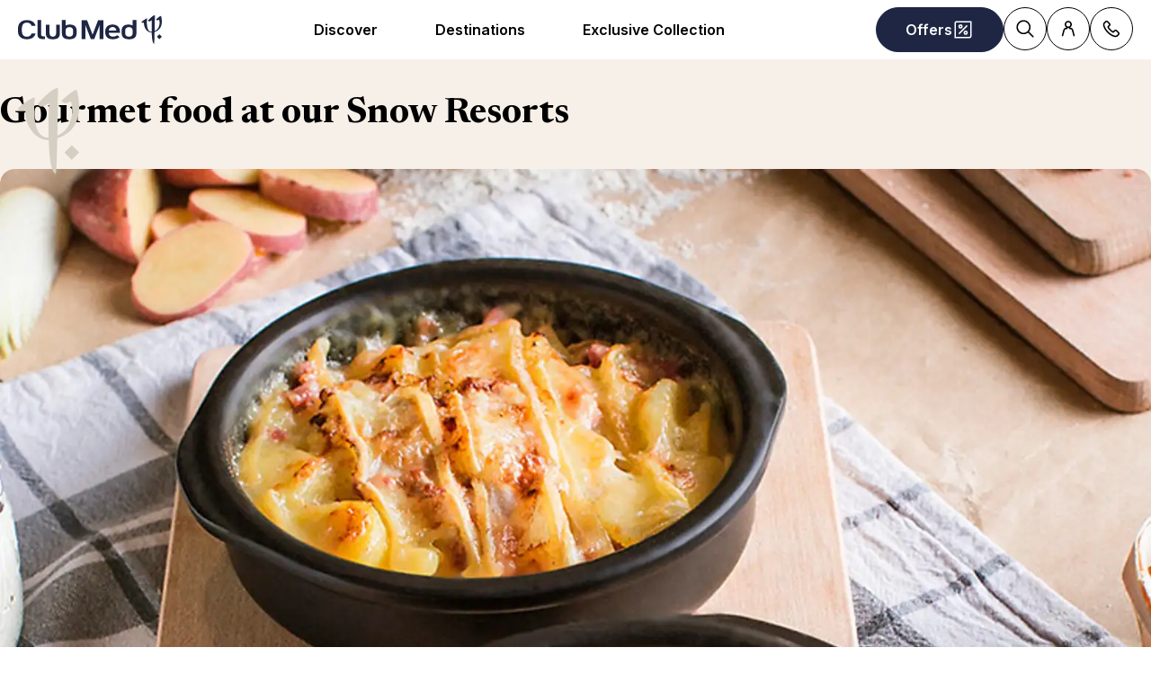

--- FILE ---
content_type: text/html; charset=utf-8
request_url: https://www.clubmed.co.nz/l/snow-holiday-package/gourmet-food
body_size: 61052
content:
<!DOCTYPE html><html dir="ltr" lang="en-NZ"><head><meta charSet="utf-8"/><meta name="viewport" content="width=device-width, initial-scale=1"/><link rel="preload" href="https://assets.dream.clubmed/pm_7531_740_740643-blcxaxoiv2-whr.jpg" as="image"/><link rel="preload" as="image" imageSrcSet="https://production.media.dcx.clubmed/?url=https%3A%2F%2Fassets.dream.clubmed%2Fpm_7531_593_593535-4jea8wvbmc-swhr.jpg&amp;format=webp&amp;width=300&amp;height=300&amp;quality=70 300w, https://production.media.dcx.clubmed/?url=https%3A%2F%2Fassets.dream.clubmed%2Fpm_7531_593_593535-4jea8wvbmc-swhr.jpg&amp;format=webp&amp;width=600&amp;height=600&amp;quality=70 600w, https://production.media.dcx.clubmed/?url=https%3A%2F%2Fassets.dream.clubmed%2Fpm_7531_593_593535-4jea8wvbmc-swhr.jpg&amp;format=webp&amp;width=720&amp;height=720&amp;quality=70 720w, https://production.media.dcx.clubmed/?url=https%3A%2F%2Fassets.dream.clubmed%2Fpm_7531_593_593535-4jea8wvbmc-swhr.jpg&amp;format=webp&amp;width=780&amp;height=500&amp;quality=70 780w, https://production.media.dcx.clubmed/?url=https%3A%2F%2Fassets.dream.clubmed%2Fpm_7531_593_593535-4jea8wvbmc-swhr.jpg&amp;format=webp&amp;width=1560&amp;height=1000&amp;quality=60 1560w, https://production.media.dcx.clubmed/?url=https%3A%2F%2Fassets.dream.clubmed%2Fpm_7531_593_593535-4jea8wvbmc-swhr.jpg&amp;format=webp&amp;width=900&amp;height=900&amp;quality=85 900w"/><link rel="preload" as="image" imageSrcSet="https://production.media.dcx.clubmed/?url=https%3A%2F%2Fassets.dream.clubmed%2Fpm_7531_593_593535-4jea8wvbmc-swhr.jpg&amp;format=webp&amp;width=300&amp;height=300&amp;quality=70 300w, https://production.media.dcx.clubmed/?url=https%3A%2F%2Fassets.dream.clubmed%2Fpm_7531_593_593535-4jea8wvbmc-swhr.jpg&amp;format=webp&amp;width=600&amp;height=600&amp;quality=70 600w, https://production.media.dcx.clubmed/?url=https%3A%2F%2Fassets.dream.clubmed%2Fpm_7531_593_593535-4jea8wvbmc-swhr.jpg&amp;format=webp&amp;width=720&amp;height=720&amp;quality=70 720w, https://production.media.dcx.clubmed/?url=https%3A%2F%2Fassets.dream.clubmed%2Fpm_7531_593_593535-4jea8wvbmc-swhr.jpg&amp;format=webp&amp;width=780&amp;height=500&amp;quality=70 780w, https://production.media.dcx.clubmed/?url=https%3A%2F%2Fassets.dream.clubmed%2Fpm_7531_593_593535-4jea8wvbmc-swhr.jpg&amp;format=webp&amp;width=1560&amp;height=1000&amp;quality=60 1560w, https://production.media.dcx.clubmed/?url=https%3A%2F%2Fassets.dream.clubmed%2Fpm_7531_593_593535-4jea8wvbmc-swhr.jpg&amp;format=webp&amp;width=900&amp;height=900&amp;quality=85 900w" imageSizes="(min-width: 640px) 55vw, 85vw"/><link rel="stylesheet" href="/assets/_next/static/css/4daf1d97094ce8d2.css" data-precedence="next"/><link rel="stylesheet" href="/assets/_next/static/css/06ef226ac521a10b.css" data-precedence="next"/><link rel="stylesheet" href="/assets/_next/static/css/af0752adf3c25b58.css" data-precedence="next"/><link rel="preload" as="script" fetchPriority="low" href="/assets/_next/static/chunks/webpack-b1f3b037e706d044.js"/><script src="/assets/_next/static/chunks/87c73c54-4950fa923201ef88.js" async=""></script><script src="/assets/_next/static/chunks/1968-50fe70cf7ba9e175.js" async=""></script><script src="/assets/_next/static/chunks/main-app-0ec40ed5af72647c.js" async=""></script><script src="/assets/_next/static/chunks/app/global-error-929fe57cf9c295e0.js" async=""></script><script src="/assets/_next/static/chunks/1637-d8f5be6e89b85b2d.js" async=""></script><script src="/assets/_next/static/chunks/7679-20ccbb29cdd2c7b0.js" async=""></script><script src="/assets/_next/static/chunks/5021-c679618502916d01.js" async=""></script><script src="/assets/_next/static/chunks/9550-27621c64824bc2ac.js" async=""></script><script src="/assets/_next/static/chunks/6699-b87defcec376c04f.js" async=""></script><script src="/assets/_next/static/chunks/1091-8c3e75a69a57f0ce.js" async=""></script><script src="/assets/_next/static/chunks/5898-7c39160e727cf5b1.js" async=""></script><script src="/assets/_next/static/chunks/9284-950aba9aed019c5c.js" async=""></script><script src="/assets/_next/static/chunks/8755-28e6b3e151498947.js" async=""></script><script src="/assets/_next/static/chunks/6665-8930fa664df2aa9a.js" async=""></script><script src="/assets/_next/static/chunks/3137-3b56745568146665.js" async=""></script><script src="/assets/_next/static/chunks/2935-5d08c71cb404b5cd.js" async=""></script><script src="/assets/_next/static/chunks/994-d3720cf05128d08d.js" async=""></script><script src="/assets/_next/static/chunks/3845-70d33a5362587bf3.js" async=""></script><script src="/assets/_next/static/chunks/app/%5Blang%5D/l/%5B...slug%5D/page-52f3a1f77b04a126.js" async=""></script><script src="/assets/_next/static/chunks/2280-1e447ff659ae64ae.js" async=""></script><script src="/assets/_next/static/chunks/9762-b9ff5c679ad2390d.js" async=""></script><script src="/assets/_next/static/chunks/5842-c0193eeb70c7fc3e.js" async=""></script><script src="/assets/_next/static/chunks/app/layout-357a78c8ee34e445.js" async=""></script><script src="/assets/_next/static/chunks/708-0731ef982dd65085.js" async=""></script><script src="/assets/_next/static/chunks/8209-5feeeda863b1604e.js" async=""></script><script src="/assets/_next/static/chunks/9006-16dc2a8d181d6c79.js" async=""></script><script src="/assets/_next/static/chunks/9188-b464b8c508f79006.js" async=""></script><script src="/assets/_next/static/chunks/4536-cc8e8ce3256db296.js" async=""></script><script src="/assets/_next/static/chunks/2075-577f90e63ec45fe2.js" async=""></script><script src="/assets/_next/static/chunks/app/%5Blang%5D/page-aa142a10ec611f2e.js" async=""></script><script src="/assets/_next/static/chunks/app/error-a37985d68a20063a.js" async=""></script><link rel="preload" href="https://fonts.googleapis.com/css2?family=Inter:wght@400;600&amp;family=Newsreader:opsz,wght@6..72,700&amp;display=swap" as="style"/><link rel="preload" href="/__ENV.js" as="script"/><link rel="preload" as="image" imageSrcSet="https://production.media.dcx.clubmed/?url=https%3A%2F%2Fassets.dream.clubmed%2Fpm_7531_394_394360-ficq69sk1o-swhr.jpg&amp;format=webp&amp;width=300&amp;height=300&amp;quality=70 300w, https://production.media.dcx.clubmed/?url=https%3A%2F%2Fassets.dream.clubmed%2Fpm_7531_394_394360-ficq69sk1o-swhr.jpg&amp;format=webp&amp;width=600&amp;height=600&amp;quality=70 600w, https://production.media.dcx.clubmed/?url=https%3A%2F%2Fassets.dream.clubmed%2Fpm_7531_394_394360-ficq69sk1o-swhr.jpg&amp;format=webp&amp;width=900&amp;height=900&amp;quality=85 900w"/><link rel="preload" as="image" imageSrcSet="https://assets.dream.clubmed/pm_7531_593_593535-4jea8wvbmc-swhr.jpg" imageSizes="calc(100vw - 40px)"/><link rel="preconnect" href="https://fonts.googleapis.com"/><link rel="preconnect" href="https://fonts.gstatic.com" crossorigin="anonymous"/><link rel="preconnect" href="https://production.media.dcx.clubmed/"/><link rel="icon" href="/favicon-dark.ico" media="(prefers-color-scheme: dark)"/><link rel="icon" href="/favicon-light.ico" media="(prefers-color-scheme: light)"/><link as="image" href="https://assets.dream.clubmed/pm_7531_593_593535-4jea8wvbmc-swhr.jpg" imageSizes="calc(100vw - 40px)" imageSrcSet="https://assets.dream.clubmed/pm_7531_593_593535-4jea8wvbmc-swhr.jpg" rel="preload"/><title>Gourmet Food at our snow resorts | Club Med All-inclusive</title><meta name="description" content="Enjoy delicious mountain delicacies from French cheese to Japanese hotpot, chefs at Club Med snow resorts know how to delight your tastebuds. Bon appetit"/><meta name="robots" content="max-image-preview:standard, max-snippet:-1, max-video-preview:-1"/><link rel="canonical" href="https://www.clubmed.co.nz/l/snow-holiday-package/gourmet-food"/><meta property="og:title" content="Gourmet Food at our snow resorts | Club Med All-inclusive"/><meta property="og:description" content="Enjoy delicious mountain delicacies from French cheese to Japanese hotpot, chefs at Club Med snow resorts know how to delight your tastebuds. Bon appetit"/><meta property="og:locale" content="en_NZ"/><meta property="og:site_name" content="Club Med"/><meta property="og:type" content="website"/><meta property="og:url" content="https://www.clubmed.co.nz/l/snow-holiday-package/gourmet-food"/><meta property="og:image" content="https://assets.dream.clubmed/pm_7531_593_593535-4jea8wvbmc-swhr.jpg"/><meta property="og:image:alt" content=""/><meta property="og:image:height" content="900"/><meta property="og:image:width" content="900"/><meta name="twitter:card" content="summary_large_image"/><meta name="twitter:title" content="Gourmet Food at our snow resorts | Club Med All-inclusive"/><meta name="twitter:description" content="Enjoy delicious mountain delicacies from French cheese to Japanese hotpot, chefs at Club Med snow resorts know how to delight your tastebuds. Bon appetit"/><meta name="twitter:image" content="https://assets.dream.clubmed/pm_7531_593_593535-4jea8wvbmc-swhr.jpg"/><meta name="twitter:image:alt" content=""/><link rel="stylesheet" href="https://fonts.googleapis.com/css2?family=Inter:wght@400;600&amp;family=Newsreader:opsz,wght@6..72,700&amp;display=swap"/><style>:root {
--font-family-sans: Inter;
--font-family-serif: Newsreader;
}</style><script src="/assets/_next/static/chunks/polyfills-42372ed130431b0a.js" noModule=""></script></head><body><div hidden=""><!--$--><!--/$--></div><script>(self.__next_s=self.__next_s||[]).push(["/__ENV.js",{}])</script><noscript><iframe title="gtmIframe" src="https://www.googletagmanager.com/ns.html?id=GTM-K4T9XZJP" height="0" width="0" style="display:none;visibility:hidden"></iframe></noscript><noscript><iframe title="gtmIframe" src="https://www.clubmed.co.nz/metrics/ns.html?id=GTM-N83KGJBT" height="0" width="0" style="display:none;visibility:hidden"></iframe></noscript><div class="relative isolate z-5 sr-only !fixed flex focus-within:not-sr-only" id="skip-links"></div><div class="isolate"><div data-rht-toaster="" style="position:fixed;z-index:9999;top:16px;left:16px;right:16px;bottom:16px;pointer-events:none;inset:0;isolation:isolate"></div><header __typename="Header" id="header" class="flex items-center justify-between gap-x-8 overflow-x-clip bg-white p-8 ps-20 lg:px-20 relative isolate z-5" role="banner"><a href="/" data-tracking="{&quot;event&quot;:&quot;click_header&quot;,&quot;event_click&quot;:{&quot;detail_click&quot;:&quot;main_logo&quot;}}" class="w-120 md:w-160"><span class="sr-only">Club Med Luxury All Inclusive Resorts &amp; Holiday Packages</span><span aria-hidden="true" class="inline-block w-16 shrink-0 align-middle text-inherit text-ultramarine" data-testid="icon-ClubMed" style="aspect-ratio:5;width:100%"><svg style="rotate:0deg" viewBox="0 0 120 24"><use xlink:href="/assets/_next/static/icons/7a89086e684b49d7240c534d4d77fb43/ClubMed.svg#ClubMed"></use></svg></span></a><nav class="hidden items-center gap-x-12 px-8 lg:flex" role="navigation"><div><a aria-controls="_R_36sdbH1_" aria-haspopup="true" href="/l/hub-discover" id="_R_36sdb_" class="flex button button-outline button-black button-pill button-medium !border-0 cursor-pointer" data-name="ButtonAnchor">Discover</a><div class="absolute inset-x-0 top-full bg-white px-20 py-40 hidden"><div aria-labelledby="_R_36sdb_" class="mb-24 flex columns-5 justify-center gap-x-40" data-testid="menu" id="_R_36sdbH1_"><div class="break-inside-avoid-column space-y-32 text-b3"><div><p aria-level="2" role="heading"><a class="block font-bold" data-testid="menuitem" href="/l/sun-holidays">All Inclusive Sun Holidays </a></p><ul class="mt-20 space-y-8"><li><a data-testid="menuitem" href="/l/sports">Sports &amp; Activities</a></li><li><a data-testid="menuitem" href="/l/foodies-delight">Gourmet food</a></li><li><a data-testid="menuitem" href="/l/wellness">Wellness</a></li><li><a data-testid="menuitem" href="/l/generational-getaways">Generational Getaways</a></li></ul></div><div><p aria-level="2" role="heading"><a class="block font-bold" data-testid="menuitem" href="/l/brand-heritage">Discover the history of Club Med</a></p><ul class="mt-20 space-y-8"><li><a data-testid="menuitem" href="/l/brand-heritage">Club Med, That&#x27;s 75 Years Of l&#x27;Esprit Libre</a></li></ul></div></div><div class="break-inside-avoid-column space-y-32 text-b3"><div><p aria-level="2" role="heading"><a class="block font-bold" data-testid="menuitem" href="/l/snow-holiday-package">All Inclusive Ski Holidays </a></p><ul class="mt-20 space-y-8"><li><a data-testid="menuitem" href="/l/snow-holiday-package/ski-family">Family Snow Holidays</a></li><li><a data-testid="menuitem" href="/l/snow-holiday-package/ski">Snow &amp; Ski Activities </a></li><li><a data-testid="menuitem" href="/l/snow-holiday-package/apres-ski">Après-ski</a></li><li><a data-testid="menuitem" href="/d/asian-mountains/japan">Japan Ski </a></li><li><a data-testid="menuitem" href="/l/snow-holiday-package/ski-resorts">Best ski resorts</a></li></ul></div></div><div class="break-inside-avoid-column space-y-32 text-b3"><div><p aria-level="2" role="heading"><a class="block font-bold" data-testid="menuitem" href="/l/best-family-holidays">Family Holidays</a></p><ul class="mt-20 space-y-8"><li><a data-testid="menuitem" href="/l/best-family-holidays/kids-clubs">Childcare</a></li><li><a data-testid="menuitem" href="/l/mini-club-plus">Mini Club Med+</a></li><li><a data-testid="menuitem" href="/l/new-teens-offer">Teens &amp; Chill pass</a></li><li><a data-testid="menuitem" href="/l/school-holidays">School Holidays 2026</a></li></ul></div><div><p aria-level="2" role="heading"><a class="block font-bold" data-testid="menuitem" href="/l/romantic-getaways-for-couples">Couple Holidays </a></p><ul class="mt-20 space-y-8"><li><a data-testid="menuitem" href="/l/honeymoon">Honeymoon</a></li></ul></div></div><div class="break-inside-avoid-column space-y-32 text-b3"><div><p aria-level="2" role="heading"><a class="block font-bold" data-testid="menuitem" href="/l/hub-discover">About Club Med</a></p><ul class="mt-20 space-y-8"><li><a data-testid="menuitem" href="/l/all-inclusive">The Art of All-Inclusive</a></li><li><a data-testid="menuitem" href="/great-members">Our Loyalty Program</a></li><li><a data-testid="menuitem" href="/l/brand-heritage">Our Heritage</a></li><li><a data-testid="menuitem" href="/l/iconic">Iconic Club Med</a></li><li><a data-testid="menuitem" href="/l/sustainability">Sustainable Tourism </a></li><li><a data-testid="menuitem" href="/me/l/meetings-and-events">Meetings &amp; Events </a></li><li><a data-testid="menuitem" href="/l/whats-new">What&#x27;s New?</a></li><li><a data-testid="menuitem" href="/l/awards-testimonials">Testimonials &amp; Awards</a></li><li><a data-testid="menuitem" href="/l/blog">Blog</a></li><li><a data-testid="menuitem" href="/faq">FAQ</a></li></ul></div></div><div class="break-inside-avoid-column space-y-32 text-b3"><div><p aria-level="2" role="heading"><a class="block font-bold" data-testid="menuitem" href="/l/meetings-and-events-by-club-med">Meetings &amp; Events</a></p><ul class="mt-20 space-y-8"><li><a data-testid="menuitem" href="/l/meetings-and-events-by-club-med">Meetings &amp; Conferences</a></li><li><a data-testid="menuitem" href="/me/l/meetings-and-events/incentives-and-rewards">Incentives and Rewards</a></li><li><a data-testid="menuitem" href="/me/l/meetings-and-events/rent-a-resort">Rent a resort</a></li><li><a data-testid="menuitem" href="/me/l/friends-family-celebrations">Group bookings</a></li><li><a data-testid="menuitem" href="/me/l/weddings">Weddings</a></li><li><a data-testid="menuitem" href="/me/l/responsible-corporate-events-packages">Corporate Social Responsibility​</a></li></ul></div></div></div></div></div><div><a aria-controls="_R_56sdbH1_" aria-haspopup="true" href="/s" id="_R_56sdb_" class="flex button button-outline button-black button-pill button-medium !border-0 cursor-pointer" data-name="ButtonAnchor">Destinations</a><div class="absolute inset-x-0 top-full bg-white px-20 py-40 hidden"><div aria-labelledby="_R_56sdb_" class="mb-24 flex columns-5 justify-center gap-x-40" data-testid="menu" id="_R_56sdbH1_"><div class="break-inside-avoid-column space-y-32 text-b3"><div><p aria-level="2" role="heading"><a class="block font-bold" data-testid="menuitem" href="/d">All destinations</a></p><ul class="mt-20 space-y-8"><li><a data-testid="menuitem" href="/s">Explore</a></li></ul></div><div><p aria-level="2" role="heading"><a class="block font-bold" data-testid="menuitem" href="/d">Most popular </a></p><ul class="mt-20 space-y-8"><li><a data-testid="menuitem" href="/r/bali/y">Bali </a></li><li><a data-testid="menuitem" href="/r/bintan-island/y">Bintan Island</a></li><li><a data-testid="menuitem" href="/r/phuket/y">Phuket</a></li><li><a data-testid="menuitem" href="/r/cherating-beach/y">Cherating Beach </a></li><li><a data-testid="menuitem" href="/r/kani/y">Kani </a></li><li><a data-testid="menuitem" href="/r/sahoro-hokkaido/w">Sahoro Hokkaido</a></li><li><a data-testid="menuitem" href="/r/tomamu-hokkaido/w">Tomamu Hokkaido</a></li><li><a data-testid="menuitem" href="/r/kiroro-grand/w">Kiroro Grand</a></li><li><a data-testid="menuitem" href="/r/kiroro-peak/w">Kiroro Peak</a></li></ul></div></div><div class="break-inside-avoid-column space-y-32 text-b3"><div><p aria-level="2" role="heading"><a class="block font-bold" data-testid="menuitem" href="/d/asia">Asia </a></p><ul class="mt-20 space-y-8"><li><a data-testid="menuitem" href="/d/indonesia">Indonesia</a></li><li><a data-testid="menuitem" href="/d/asia/malaysia">Malaysia</a></li><li><a data-testid="menuitem" href="/d/asia/thailand">Thailand</a></li><li><a data-testid="menuitem" href="/d/asia/japan">Japan </a></li><li><a data-testid="menuitem" href="/d/asia/china">China </a></li></ul></div><div><p aria-level="2" role="heading"><a class="block font-bold" data-testid="menuitem" href="/d/asian-mountains">Asian Mountains </a></p><ul class="mt-20 space-y-8"><li><a data-testid="menuitem" href="/d/asian-mountains/japan">Japan </a></li><li><a data-testid="menuitem" href="/d/asian-mountains/china">China </a></li></ul></div><div><p aria-level="2" role="heading"><a class="block font-bold" data-testid="menuitem" href="/d/indian-ocean">Indian Ocean </a></p><ul class="mt-20 space-y-8"><li><a data-testid="menuitem" href="/d/maldives-mauritius/maldives">Maldives</a></li><li><a data-testid="menuitem" href="/d/indian-ocean/mauritius">Mauritius </a></li><li><a data-testid="menuitem" href="/d/indian-ocean/seychelles">Seychelles</a></li></ul></div></div><div class="break-inside-avoid-column space-y-32 text-b3"><div><p aria-level="2" role="heading"><a class="block font-bold" data-testid="menuitem" href="/d/the-european-alps">The European Alps </a></p><ul class="mt-20 space-y-8"><li><a data-testid="menuitem" href="/d/the-european-alps/france">France</a></li><li><a data-testid="menuitem" href="/d/the-european-alps/italy">Italy </a></li><li><a data-testid="menuitem" href="/d/the-european-alps/switzerland">Switzerland </a></li></ul></div><div><p aria-level="2" role="heading"><a class="block font-bold" data-testid="menuitem" href="/d/the-americas/the-caribbean">The Caribbean </a></p><ul class="mt-20 space-y-8"><li><a data-testid="menuitem" href="/d/the-caribbean/dominican-republic">Dominican Republic</a></li><li><a data-testid="menuitem" href="/r/columbus-isle/y?departure_city=MIA">The Bahamas </a></li><li><a data-testid="menuitem" href="/r/turkoise/y">Turks and Caicos Islands </a></li><li><a data-testid="menuitem" href="/r/la-caravelle/y">Guadeloupe</a></li></ul></div><div><p aria-level="2" role="heading"><a class="block font-bold" data-testid="menuitem" href="/d/the-americas">The Americas</a></p><ul class="mt-20 space-y-8"><li><a data-testid="menuitem" href="/d/canada">Canada</a></li><li><a data-testid="menuitem" href="/d/the-americas/mexico">Mexico </a></li><li><a data-testid="menuitem" href="/d/the-americas/brazil">Brazil </a></li></ul></div></div><div class="break-inside-avoid-column space-y-32 text-b3"><div><p aria-level="2" role="heading"><a class="block font-bold" data-testid="menuitem" href="/d/europe-africa">Europe &amp; Africa </a></p><ul class="mt-20 space-y-8"><li><a data-testid="menuitem" href="/d/europe-africa/italy">Italy </a></li><li><a data-testid="menuitem" href="/d/europe-africa/greece">Greece</a></li><li><a data-testid="menuitem" href="/d/europe-africa/spain">Spain </a></li><li><a data-testid="menuitem" href="/d/europe-africa/portugal">Portugal</a></li><li><a data-testid="menuitem" href="/d/europe-africa/france">France</a></li><li><a data-testid="menuitem" href="/d/europe-africa/turkey">Turkey </a></li><li><a data-testid="menuitem" href="/d/europe-africa/morocco">Morocco </a></li><li><a data-testid="menuitem" href="/d/europe-africa/tunisia">Tunisia </a></li><li><a data-testid="menuitem" href="/d/europe-africa/senegal">Senegal </a></li><li><a data-testid="menuitem" href="/d/africa/south-africa">South Africa </a></li></ul></div><div><p aria-level="2" role="heading"><a class="block font-bold" data-testid="menuitem" href="/d/cruises">Cruises</a></p><ul class="mt-20 space-y-8"><li><a data-testid="menuitem" href="/d/cruises/mediterranean">Mediterranean Cruises</a></li><li><a data-testid="menuitem" href="/d/cruises/caribbean">Caribbean Cruises </a></li></ul></div></div><div class="break-inside-avoid-column space-y-32 text-b3"><div><p aria-level="2" role="heading"><a class="block font-bold" data-testid="menuitem" href="/d/exclusive-collection">Exclusive Collection </a></p><ul class="mt-20 space-y-8"><li><a data-testid="menuitem" href="/r/the-finolhu-villas/y">The Finolhu Villas </a></li><li><a data-testid="menuitem" href="/r/the-albion-villas/y">The Albion Villas </a></li><li><a data-testid="menuitem" href="/r/la-plantation-d-albion-club-med/y">La Plantation d&#x27;Albion </a></li><li><a data-testid="menuitem" href="/r/cefalu/y">Cefalù</a></li><li><a data-testid="menuitem" href="/r/miches-playa-esmeralda/y">Michès Playa Esmeralda</a></li><li><a data-testid="menuitem" href="/r/the-valmorel-chalet-apartments/w">The Valmorel Chalet-Apartments </a></li><li><a data-testid="menuitem" href="/r/the-grand-massif-samoens-morillon-chalet-apartments/w">The Grand Massif Samoëns Morillon Chalet-Apartments </a></li><li><a data-testid="menuitem" href="/r/kiroro-peak/w">Kiroro Peak</a></li></ul></div><div><p aria-level="2" role="heading"><a class="block font-bold" data-testid="menuitem" href="/l/flights">Flights</a></p><ul class="mt-20 space-y-8"><li><a data-testid="menuitem" href="/l/airline-packages-promotions">Flight Promotions &amp; Packages</a></li><li><a data-testid="menuitem" href="/l/flights/auckland">From Auckland</a></li></ul></div></div></div></div></div><div><a aria-controls="_R_76sdbH1_" aria-haspopup="true" href="/d/exclusive-collection" id="_R_76sdb_" class="flex button button-outline button-black button-pill button-medium !border-0 cursor-pointer" data-name="ButtonAnchor">Exclusive Collection </a><div class="absolute inset-x-0 top-full bg-white px-20 py-40 hidden"><div aria-labelledby="_R_76sdb_" class="mb-24 flex columns-5 justify-center gap-x-40" data-testid="menu" id="_R_76sdbH1_"><div class="break-inside-avoid-column space-y-32 text-b3"><div><p aria-level="2" role="heading"><a class="block font-bold" data-testid="menuitem">Exclusive Collection Chalets </a></p><ul class="mt-20 space-y-8"><li><a data-testid="menuitem" href="/r/the-valmorel-chalet-apartments/w">Valmorel Chalets - France</a></li><li><a data-testid="menuitem" href="/r/the-grand-massif-samoens-morillon-chalet-apartments/w">Grand Massif Chalets - France</a></li></ul></div><div><p aria-level="2" role="heading"><a class="block font-bold" data-testid="menuitem">Exclusive Collection Villas</a></p><ul class="mt-20 space-y-8"><li><a data-testid="menuitem" href="/r/the-finolhu-villas/y">Finolhu Villas - Maldives</a></li><li><a data-testid="menuitem" href="/r/the-albion-villas/y">Albion Villas - Mauritius</a></li></ul></div></div><div class="break-inside-avoid-column space-y-32 text-b3"><div><p aria-level="2" role="heading"><a class="block font-bold" data-testid="menuitem">Exclusive Collection Resorts </a></p><ul class="mt-20 space-y-8"><li><a data-testid="menuitem" href="/r/val-d-isere/w">Val d&#x27;Isere - France</a></li><li><a data-testid="menuitem" href="/r/seychelles/y">Seychelles - Republic of Seychelles</a></li><li><a data-testid="menuitem" href="/r/miches-playa-esmeralda/y">Miches - Dominican Republic</a></li><li><a data-testid="menuitem" href="/r/cefalu/y">Cefalu - Sicily</a></li><li><a data-testid="menuitem" href="/r/la-plantation-d-albion-club-med/y">La Plantation d&#x27;Albion - Mauritius</a></li><li><a data-testid="menuitem" href="/r/kiroro-peak/w">Kiroro Peak, Japan</a></li></ul></div></div><div class="break-inside-avoid-column space-y-32 text-b3"><div><p aria-level="2" role="heading"><a class="block font-bold" data-testid="menuitem">Exclusive Collection Space</a></p><ul class="mt-20 space-y-8"><li><a data-testid="menuitem" href="/r/les-arcs-panorama/w">Les Arcs Panorama - France</a></li><li><a data-testid="menuitem" href="/r/tignes/w">Tignes - France</a></li><li><a data-testid="menuitem" href="/r/la-rosiere/w">La Rosiere - France</a></li><li><a data-testid="menuitem" href="/r/valmorel/w">Valmorel - France</a></li><li><a data-testid="menuitem" href="/r/quebec-charlevoix/w">Quebec Charlevoix - Canada</a></li><li><a data-testid="menuitem" href="/r/cancun/y">Cancun - Mexico</a></li><li><a data-testid="menuitem" href="/r/punta-cana/y">Punta Cana - Dominican Republic</a></li><li><a data-testid="menuitem" href="/r/kani/y">Kani - Maldives</a></li><li><a data-testid="menuitem" href="/r/marrakech-la-palmeraie/y">Marrakech La Palmeraie - Morocco</a></li><li><a data-testid="menuitem" href="/r/rio-das-pedras/y">Rio Das Pedras - Brazil</a></li></ul></div></div></div></div></div></nav><div class="flex gap-x-8"><div class="relative inline-block"><a href="/o" class="flex button button-solid button-ultramarine button-circle button-medium md:button-pill" data-name="ButtonAnchor"><span class="sr-only md:not-sr-only">Offers</span><span aria-hidden="true" class="inline-block w-16 shrink-0 align-middle text-inherit" data-testid="icon-SpecialOffersPercent" style="aspect-ratio:1;width:24px"><svg style="rotate:0deg" viewBox="0 0 30 30"><use xlink:href="/assets/_next/static/icons/e211b987e9475dde61c1d162e7b5d1f5/SpecialOffersPercent.svg#SpecialOffersPercent"></use></svg></span></a></div><a href="/s" class="flex button button-outline button-black button-circle button-medium hidden lg:flex" data-name="ButtonAnchor"><span class="sr-only">Search</span><span aria-hidden="true" class="inline-block w-16 shrink-0 align-middle text-inherit" data-testid="icon-Search" style="aspect-ratio:1;width:24px"><svg style="rotate:0deg" viewBox="0 0 30 30"><use xlink:href="/assets/_next/static/icons/87aba045b26292add05db1238f709b4c/Search.svg#Search"></use></svg></span></a><div><button type="button" aria-label="Account" class="flex button button-outline button-black button-circle button-medium" data-name="Button"><span aria-hidden="true" class="inline-block w-16 shrink-0 align-middle text-inherit" data-testid="icon-PeopleSingle" style="aspect-ratio:1;width:24px"><svg style="rotate:0deg" viewBox="0 0 30 30"><use xlink:href="/assets/_next/static/icons/316e5cba044bb950c85c70ed3558d6d0/PeopleSingle.svg#PeopleSingle"></use></svg></span></button><div aria-hidden="true" class="fixed inset-x-0 bottom-0 top-[--main-mobile-top-offset] z-1 overflow-y-auto border border-lightGrey bg-white transition-transform/opacity duration-500 transition-discrete md:absolute md:inset-x-auto md:bottom-auto md:end-20 md:top-80 md:w-420 md:rounded-16 p-20 pointer-events-none -translate-x-full opacity-0" inert=""><div class="mb-12 font-serif text-h5" aria-level="4" role="heading">Let’s connect!</div><p class="mb-20 text-b4">Using your customer number or email address, log into your Customer Account to manage all your stays, confirm your travel options and additional services. Or access a specific trip with your booking number and name.</p><a href="https://accounts.clubmed.com/authorize?client_id=5633b99b-b908-4d59-8249-0ec73e734714&amp;redirect_uri=https%3A%2F%2Fwww.clubmed.fr%2F_graphql%2Fsignin-redirect&amp;response_type=code&amp;state=N4IgFg9gtgpg%2BgVwE4EsQC5wBcsAcDO6A9EQO7kB0AxgDYIBGsAJtRBQHYBeRIANCEhhMUgqlkSoM2PIRLlS1OoyGsO3AIZUqEBOyx8QuQQDcUO-BLSYwOAsTKVaDZqq48AvkA&amp;scope=openid+profile+email+clubmed&amp;locale=en-NZ" class="flex button button-solid button-saffron button-pill button-medium mb-40 ms-auto w-fit" data-name="ButtonAnchor">Sign in</a><div class="text-b4 font-semibold"><p>New to Club Med?</p><a href="https://accounts.clubmed.com/createAccount?client_id=5633b99b-b908-4d59-8249-0ec73e734714&amp;redirect_uri=https%3A%2F%2Fwww.clubmed.fr%2F_graphql%2Fsignin-redirect&amp;response_type=code&amp;state=N4IgFg9gtgpg%2BgVwE4EsQC5wBcsAcDO6A9EQO7kB0AxgDYIBGsAJtRBQHYBeRIANCEhhMUgqlkSoM2PIRLlS1OoyGsO3AIZUqEBOyx8QuQQDcUO-BLSYwOAsTKVaDZqq48AvkA&amp;scope=openid+profile+email+clubmed&amp;locale=en-NZ" class="link-container decoration-none cursor-pointer text-inherit" data-name="Link"><span class="link-underline">C</span><span class="hoverable link-underline transition-bg-size duration-1000">reate your account</span></a></div></div></div><div><button type="button" aria-label="Contact" class="flex button button-outline button-black button-circle button-medium" data-name="Button"><span aria-hidden="true" class="inline-block w-16 shrink-0 align-middle text-inherit" data-testid="icon-Phone" style="aspect-ratio:1;width:24px"><svg style="rotate:0deg" viewBox="0 0 30 30"><use xlink:href="/assets/_next/static/icons/043804a25b504677070f4df38856103b/Phone.svg#Phone"></use></svg></span></button><div aria-hidden="true" class="fixed inset-x-0 bottom-0 top-[--main-mobile-top-offset] z-1 overflow-y-auto border border-lightGrey bg-white transition-transform/opacity duration-500 transition-discrete md:absolute md:inset-x-auto md:bottom-auto md:end-20 md:top-80 md:w-420 md:rounded-16 p-20 pointer-events-none -translate-x-full opacity-0" inert=""><div class="mb-12 font-serif text-h5" aria-level="4" role="heading">Need advice?</div><p class="mb-8 text-b4 font-semibold">Please contact our dedicated Club Med Advisors</p><a class="mb-20 flex gap-12" data-name="contactCard" data-tracking="{&quot;event&quot;:&quot;click_header&quot;,&quot;event_click&quot;:{&quot;detail_click&quot;:&quot;click_to_call&quot;,&quot;url_redirect&quot;:&quot;tel:0800258263&quot;}}" href="tel:0800258263" rel="noreferrer" target="_self"><span class="inline-flex aspect-square shrink-0 items-center justify-center overflow-hidden rounded-full border size-48 bg-transparent border-black text-black" data-name="Chip"><span aria-hidden="true" class="inline-block w-16 shrink-0 align-middle text-inherit" data-testid="icon-Phone" style="aspect-ratio:1;width:24px"><svg style="rotate:0deg" viewBox="0 0 30 30"><use xlink:href="/assets/_next/static/icons/043804a25b504677070f4df38856103b/Phone.svg#Phone"></use></svg></span></span><div class="space-y-8 font-sans"><p class="text-b3 font-semibold underline">0800 258 263</p><div class="text-b4 prose"><p>Toll Free Number<br>Monday to Friday: 11am - 8pm<br>Saturday: 11am – 4pm</p>
<p>Closed on 25 and 26 Dec 2025 and 1 Jan 2026.</p>
</div></div></a><a class="mb-20 flex gap-12" data-name="contactCard" data-tracking="{&quot;event&quot;:&quot;click_header&quot;,&quot;event_click&quot;:{&quot;detail_click&quot;:&quot;click_to_call&quot;,&quot;url_redirect&quot;:&quot;https://api.whatsapp.com/send?phone=61451569977&quot;}}" href="https://api.whatsapp.com/send?phone=61451569977" rel="noreferrer" target="_blank"><span class="inline-flex aspect-square shrink-0 items-center justify-center overflow-hidden rounded-full border size-48 bg-transparent border-black text-black" data-name="Chip"><span aria-hidden="true" class="inline-block w-16 shrink-0 align-middle text-inherit" data-testid="icon-WhatsApp" style="aspect-ratio:1;width:24px"><svg style="rotate:0deg" viewBox="0 0 30 30"><use xlink:href="/assets/_next/static/icons/a601e3fb47945574b2a6694c10574f21/WhatsApp.svg#WhatsApp"></use></svg></span></span><div class="space-y-8 font-sans"><p class="text-b3 font-semibold underline">By WhatsApp</p></div></a><a class="mb-20 flex gap-12" data-name="contactCard" data-tracking="{&quot;event&quot;:&quot;click_header&quot;,&quot;event_click&quot;:{&quot;detail_click&quot;:&quot;click_to_call&quot;,&quot;url_redirect&quot;:&quot;/faq&quot;}}" href="/faq" rel="noreferrer" target="_blank"><span class="inline-flex aspect-square shrink-0 items-center justify-center overflow-hidden rounded-full border size-48 bg-transparent border-black text-black" data-name="Chip"><span aria-hidden="true" class="inline-block w-16 shrink-0 align-middle text-inherit" data-testid="icon-Questions" style="aspect-ratio:1;width:24px"><svg style="rotate:0deg" viewBox="0 0 30 30"><use xlink:href="/assets/_next/static/icons/fb041e98e8968f77a8d8eebeed66fb2c/Questions.svg#Questions"></use></svg></span></span><div class="space-y-8 font-sans"><p class="text-b3 font-semibold underline">FAQ</p></div></a></div></div><div><button type="button" aria-expanded="false" class="flex button button-outline button-black button-circle button-medium lg:hidden" data-name="Button"><span class="sr-only">Open menu</span><span aria-hidden="true" class="inline-block w-16 shrink-0 align-middle text-inherit" data-testid="icon-SearchIn" style="aspect-ratio:1;width:30px"><svg style="rotate:0deg" viewBox="0 0 30 30"><use xlink:href="/assets/_next/static/icons/182aff7a7414bec7aa111700bc03d33e/SearchIn.svg#SearchIn"></use></svg></span></button><div class="fixed inset-x-0 bottom-0 top-[--main-mobile-top-offset] isolate z-1 overflow-y-auto bg-white transition-transform/opacity duration-500 transition-discrete -translate-x-full opacity-0" data-name="mobile-menu"></div></div></div></header><main id="main" role="main" tabindex="-1"><section aria-labelledby="_S_2_" class="overflow-hidden bg-gradient-to-t from-white from-[5rem] to-[5rem] to-lightSand mb-40 xl:mb-80"><div class="page-container-medium relative isolate z-1 flex flex-col gap-20 pt-20 text-black"><h1 class="pt-20 font-serif text-h3 lg:text-h2" id="_S_2_">Gourmet food at our Snow Resorts</h1><span aria-hidden="true" class="inline-block w-16 shrink-0 align-middle text-inherit max-w-120 max-h-full absolute start-full hidden sm:inline-block text-white md:text-sand" data-testid="icon-Trident" style="aspect-ratio:1;width:100%"><svg style="rotate:0deg" viewBox="0 0 30 30"><use xlink:href="/assets/_next/static/icons/f6af12599ba206ab5372aff5f6e4432c/Trident.svg#Trident"></use></svg></span><img __typename="Picture" src="https://production.media.dcx.clubmed/?url=https%3A%2F%2Fassets.dream.clubmed%2Fpm_7531_593_593535-4jea8wvbmc-swhr.jpg&amp;format=webp&amp;width=300&amp;height=300&amp;quality=70" srcSet="https://production.media.dcx.clubmed/?url=https%3A%2F%2Fassets.dream.clubmed%2Fpm_7531_593_593535-4jea8wvbmc-swhr.jpg&amp;format=webp&amp;width=300&amp;height=300&amp;quality=70 300w, https://production.media.dcx.clubmed/?url=https%3A%2F%2Fassets.dream.clubmed%2Fpm_7531_593_593535-4jea8wvbmc-swhr.jpg&amp;format=webp&amp;width=600&amp;height=600&amp;quality=70 600w, https://production.media.dcx.clubmed/?url=https%3A%2F%2Fassets.dream.clubmed%2Fpm_7531_593_593535-4jea8wvbmc-swhr.jpg&amp;format=webp&amp;width=720&amp;height=720&amp;quality=70 720w, https://production.media.dcx.clubmed/?url=https%3A%2F%2Fassets.dream.clubmed%2Fpm_7531_593_593535-4jea8wvbmc-swhr.jpg&amp;format=webp&amp;width=780&amp;height=500&amp;quality=70 780w, https://production.media.dcx.clubmed/?url=https%3A%2F%2Fassets.dream.clubmed%2Fpm_7531_593_593535-4jea8wvbmc-swhr.jpg&amp;format=webp&amp;width=1560&amp;height=1000&amp;quality=60 1560w, https://production.media.dcx.clubmed/?url=https%3A%2F%2Fassets.dream.clubmed%2Fpm_7531_593_593535-4jea8wvbmc-swhr.jpg&amp;format=webp&amp;width=900&amp;height=900&amp;quality=85 900w" class="aspect-square overflow-hidden rounded-16 object-cover sm:hidden" alt="" decoding="auto" draggable="false" loading="eager"/></div><div class="relative isolate flex h-full items-center mt-20 hidden sm:block lg:mt-40"><div class="w-full px-[--small-container-margin] overflow-hidden"><div class="gap-12 md:gap-40 auto-cols-full grid grid-flow-col !transform-none"><div aria-label="1/1" class="aspect-vertical overflow-hidden rounded-16 bg-white sm:aspect-horizontal group/carousel-item is-visible is-snapped" aria-hidden="false"><img class="pointer-events-none size-full rounded-16 object-cover opacity-40 transition-opacity group-[.is-snapped]/carousel-item:opacity-100 duration-500" sizes="(min-width: 640px) 55vw, 85vw" __typename="Picture" src="https://production.media.dcx.clubmed/?url=https%3A%2F%2Fassets.dream.clubmed%2Fpm_7531_593_593535-4jea8wvbmc-swhr.jpg&amp;format=webp&amp;width=300&amp;height=300&amp;quality=70" srcSet="https://production.media.dcx.clubmed/?url=https%3A%2F%2Fassets.dream.clubmed%2Fpm_7531_593_593535-4jea8wvbmc-swhr.jpg&amp;format=webp&amp;width=300&amp;height=300&amp;quality=70 300w, https://production.media.dcx.clubmed/?url=https%3A%2F%2Fassets.dream.clubmed%2Fpm_7531_593_593535-4jea8wvbmc-swhr.jpg&amp;format=webp&amp;width=600&amp;height=600&amp;quality=70 600w, https://production.media.dcx.clubmed/?url=https%3A%2F%2Fassets.dream.clubmed%2Fpm_7531_593_593535-4jea8wvbmc-swhr.jpg&amp;format=webp&amp;width=720&amp;height=720&amp;quality=70 720w, https://production.media.dcx.clubmed/?url=https%3A%2F%2Fassets.dream.clubmed%2Fpm_7531_593_593535-4jea8wvbmc-swhr.jpg&amp;format=webp&amp;width=780&amp;height=500&amp;quality=70 780w, https://production.media.dcx.clubmed/?url=https%3A%2F%2Fassets.dream.clubmed%2Fpm_7531_593_593535-4jea8wvbmc-swhr.jpg&amp;format=webp&amp;width=1560&amp;height=1000&amp;quality=60 1560w, https://production.media.dcx.clubmed/?url=https%3A%2F%2Fassets.dream.clubmed%2Fpm_7531_593_593535-4jea8wvbmc-swhr.jpg&amp;format=webp&amp;width=900&amp;height=900&amp;quality=85 900w" alt="" decoding="auto" draggable="false" loading="eager"/></div></div></div></div></section><section class="page-container-xsmall mb-40 xl:mb-80 page-section"><h2 class="page-section-title mb-20">All-included gourmet food to delight your tastebuds</h2><div class="min-h-92 text-b3 overflow-clip transition-all duration-500" style="--height:0px"><div class="line-clamp-4" id="_S_3_"><div class="min-h-92 text-b3 prose"><p>Let&#39;s face it, a trip to the mountains comes with serious gastronomic expectations. With a perfect mix of <strong>local cuisine</strong> and <strong>French know-how</strong>, discover delicious mountain delicacies: from specialty cheese platters and melty fondue to Japanese hotpot and delicious ramen... Bon appetit!</p>
</div></div></div></section><section class="mb-40 xl:mb-80 flex"><div class="rounded-e-16 bg-lightSand text-black hidden w-3/10 md:block xl:w-[calc(50%-380px)]"><nav class="sticky top-0 ms-auto flex w-full max-w-380 flex-col gap-y-20 p-40"><a class="block font-serif text-h5" href="#chapter0">Enjoy the finest local cuisine </a><a class="block font-serif text-h5 opacity-50" href="#chapter1">All-Included Snacks and Premium Open Bar</a><span aria-hidden="true" class="inline-block w-16 shrink-0 align-middle text-inherit mt-90 self-center text-sand max-w-140" data-testid="icon-Trident" style="aspect-ratio:1;width:100%"><svg style="rotate:0deg" viewBox="0 0 30 30"><use xlink:href="/assets/_next/static/icons/f6af12599ba206ab5372aff5f6e4432c/Trident.svg#Trident"></use></svg></span></nav></div><div class="relative isolate w-full flex-1 md:max-w-7/10 xl:max-w-[calc(50%+380px)] md:ps-20 lg:ps-40 xl:ps-120"><section><h2 class="sticky top-0 z-1 flex justify-between gap-x-8 p-20 font-serif text-h5 transition-colors duration-300 md:static md:bg-transparent md:p-0 md:text-h2 bg-lightSand text-black" id="chapter0"><a class="flex-1" href="#chapter0"><span class="md:hidden">1<!-- --> - </span>Enjoy the finest local cuisine </a><a class="md:hidden" href="#chapter1"><span aria-hidden="true" class="inline-block w-16 shrink-0 align-middle text-inherit" data-testid="icon-ArrowTail" style="aspect-ratio:1;width:24px"><svg style="rotate:90deg" viewBox="0 0 30 30"><use xlink:href="/assets/_next/static/icons/b3243c535e8dd2dbcfb3a4293768f512/ArrowTail.svg#ArrowTail"></use></svg></span></a></h2><div class="space-y-40 md:space-y-80 px-20 py-40 md:pb-100 md:ps-0"><article __typename="Paragraph" id="9b0b84c5-2541-4987-a951-57aadbcc8eb7" class="max-w-780 @container/paragraph"><div class="@xl/paragraph:grid-cols-2 grid grid-cols-1 gap-20"><div class=""><picture><source __typename="PictureSource" srcSet="https://production.media.dcx.clubmed/?url=https%3A%2F%2Fassets.dream.clubmed%2Fpm_7531_593_593532-kq46x2cbb2-swhr.jpg&amp;format=webp&amp;width=350&amp;height=220&amp;quality=85 1x, https://production.media.dcx.clubmed/?url=https%3A%2F%2Fassets.dream.clubmed%2Fpm_7531_593_593532-kq46x2cbb2-swhr.jpg&amp;format=webp&amp;width=700&amp;height=440&amp;quality=50 2x" media="(max-width: 600px)"/><source __typename="PictureSource" srcSet="https://production.media.dcx.clubmed/?url=https%3A%2F%2Fassets.dream.clubmed%2Fpm_7531_593_593532-kq46x2cbb2-swhr.jpg&amp;format=webp&amp;width=380&amp;height=240&amp;quality=85 1x, https://production.media.dcx.clubmed/?url=https%3A%2F%2Fassets.dream.clubmed%2Fpm_7531_593_593532-kq46x2cbb2-swhr.jpg&amp;format=webp&amp;width=760&amp;height=480&amp;quality=50 2x" media=""/><img __typename="ParagraphPicture" src="https://production.media.dcx.clubmed/?url=https%3A%2F%2Fassets.dream.clubmed%2Fpm_7531_593_593532-kq46x2cbb2-swhr.jpg&amp;format=webp&amp;width=380&amp;height=240&amp;quality=85" class="aspect-horizontal rounded-16 object-cover w-full" alt="authentic mountain food" decoding="async" loading="lazy"/></picture></div><div class="space-y-12"><hgroup><h3 class="text-b2 font-semibold" id="9b0b84c5-2541-4987-a951-57aadbcc8eb7-heading">Discover Authentic Mountain Art de Vivre</h3></hgroup><div class="text-b3 overflow-clip transition-all duration-500" style="--height:0px"><div class="line-clamp-7" id="_S_4_"><div class="text-b3 prose"><p>Our main restaurants are a mix of <strong>self-served corners</strong> and <strong>on-demand cooking stations</strong> offering the best local delicacies along with international fare, <strong>healthy choices</strong> and <strong>sweet treats</strong>.<br>Fancy some local flavours? Our specialty restaurants offer the finest local cuisine, serving you the amazing dishes of your surrounding destination, whether it be cheese fondue at the <a href="/d/the-european-alps">European ski resorts</a> or Japanese barbecue at <a href="/r/sahoro-hokkaido/w">Club Med Sahoro Hokkaido</a>!<br>Our chefs are there for you <strong>mornings, lunch times and evenings</strong>. From cheesy tartiflette and fine wine in Europe to fresh sushi accompanied by sake in Japan, let us take you on a tasty adventure.<br><em>*Photo taken at the Gourmet Lounge at <a href="/r/val-thorens-sensations/y">Club Med Val Thorens, France</a>, the perfect place to enjoy local French produce with a glass of wine in an intimate atmosphere!</em></p>
</div></div></div></div></div></article><article __typename="Paragraph" id="e2d962f2-74c4-433f-83d4-4c1d21b955c5" class="max-w-780 @container/paragraph"><div class="@xl/paragraph:grid-cols-2 grid grid-cols-1 gap-20"><div class="@xl/paragraph:order-last"><picture><source __typename="PictureSource" srcSet="https://production.media.dcx.clubmed/?url=https%3A%2F%2Fassets.dream.clubmed%2Fpm_7531_593_593526-gg6m8bi8wd-swhr.jpg&amp;format=webp&amp;width=350&amp;height=220&amp;quality=85 1x, https://production.media.dcx.clubmed/?url=https%3A%2F%2Fassets.dream.clubmed%2Fpm_7531_593_593526-gg6m8bi8wd-swhr.jpg&amp;format=webp&amp;width=700&amp;height=440&amp;quality=50 2x" media="(max-width: 600px)"/><source __typename="PictureSource" srcSet="https://production.media.dcx.clubmed/?url=https%3A%2F%2Fassets.dream.clubmed%2Fpm_7531_593_593526-gg6m8bi8wd-swhr.jpg&amp;format=webp&amp;width=380&amp;height=240&amp;quality=85 1x, https://production.media.dcx.clubmed/?url=https%3A%2F%2Fassets.dream.clubmed%2Fpm_7531_593_593526-gg6m8bi8wd-swhr.jpg&amp;format=webp&amp;width=760&amp;height=480&amp;quality=50 2x" media=""/><img __typename="ParagraphPicture" src="https://production.media.dcx.clubmed/?url=https%3A%2F%2Fassets.dream.clubmed%2Fpm_7531_593_593526-gg6m8bi8wd-swhr.jpg&amp;format=webp&amp;width=380&amp;height=240&amp;quality=85" class="aspect-horizontal rounded-16 object-cover w-full" alt="all included japanese mountain specialties" decoding="async" loading="lazy"/></picture></div><div class="space-y-12"><hgroup><h3 class="text-b2 font-semibold" id="e2d962f2-74c4-433f-83d4-4c1d21b955c5-heading">Japanese Mountain Delicacies</h3></hgroup><div class="text-b3 overflow-clip transition-all duration-500" style="--height:0px"><div class="line-clamp-7" id="_S_5_"><div class="text-b3 prose"><p>Discover Japanese cuisine in our Hokkaido resorts<br>A ski holiday in the <a href="/d/asian-mountains">Asian mountains</a> is the perfect opportunity to discover new flavours.<br>Discover the amazing specialties of Hokkaido at our <a href="/d/asian-mountains/japan">Japanese resorts</a>: from handmade soba, ramen or curry soup prepared by skilled Japanese Chefs to traditional hotpot or nabe, savour a variety of Japanese delicacies.<br>Why not indulge with a soft-serve ice cream after your meal? After all, you&#39;ve deserved it!<br><em>*Photo taken at <a href="/r/tomamu-hokkaido/w">Club Med Tomamu Hokkaido, Japan</a>. Try fresh &quot;yakiniku&quot;, a Japanese beef delicacy at the Hakku specialty restaurant, and enjoy an authentic Japanese dining experience.</em></p>
</div></div></div></div></div></article><article __typename="Paragraph" id="2553d472-88b8-47a9-a1c8-8882cc6e2979" class="max-w-780 @container/paragraph"><div class="@xl/paragraph:grid-cols-2 grid grid-cols-1 gap-20"><div class=""><picture><source __typename="PictureSource" srcSet="https://production.media.dcx.clubmed/?url=https%3A%2F%2Fassets.dream.clubmed%2Fpm_7531_593_593520-qcgw9qkd52-swhr.jpg&amp;format=webp&amp;width=350&amp;height=220&amp;quality=85 1x, https://production.media.dcx.clubmed/?url=https%3A%2F%2Fassets.dream.clubmed%2Fpm_7531_593_593520-qcgw9qkd52-swhr.jpg&amp;format=webp&amp;width=700&amp;height=440&amp;quality=50 2x" media="(max-width: 600px)"/><source __typename="PictureSource" srcSet="https://production.media.dcx.clubmed/?url=https%3A%2F%2Fassets.dream.clubmed%2Fpm_7531_593_593520-qcgw9qkd52-swhr.jpg&amp;format=webp&amp;width=380&amp;height=240&amp;quality=85 1x, https://production.media.dcx.clubmed/?url=https%3A%2F%2Fassets.dream.clubmed%2Fpm_7531_593_593520-qcgw9qkd52-swhr.jpg&amp;format=webp&amp;width=760&amp;height=480&amp;quality=50 2x" media=""/><img __typename="ParagraphPicture" src="https://production.media.dcx.clubmed/?url=https%3A%2F%2Fassets.dream.clubmed%2Fpm_7531_593_593520-qcgw9qkd52-swhr.jpg&amp;format=webp&amp;width=380&amp;height=240&amp;quality=85" class="aspect-horizontal rounded-16 object-cover w-full" alt="all included european mountain specialties" decoding="async" loading="lazy"/></picture></div><div class="space-y-12"><hgroup><h3 class="text-b2 font-semibold" id="2553d472-88b8-47a9-a1c8-8882cc6e2979-heading">Traditional European Mountain Dishes</h3></hgroup><div class="text-b3 overflow-clip transition-all duration-500" style="--height:0px"><div class="line-clamp-7" id="_S_8_"><div class="text-b3 prose"><p>Enjoy the full mountain experience while the family gathers around cheesy fondue or tartiflettes.<br>Our internationally-trained chefs are passionate about taking your tastebuds on an indulgent adventure, and our food is sourced from the very best producers of the region. European delicacies are available in our <a href="/d/the-european-alps">European Alps resorts</a>, as well as in our <a href="/d/asian-mountains/japan">Japan ski resorts</a> and <a href="/d/asian-mountains/china">ski resorts in China</a>.<br>Fresh bread and pastries are Club Med\s specialties - you&#39;ve been warned!</p>
</div></div></div></div></div></article><section><h3 class="mb-20 font-serif text-h4 lg:mb-32 lg:text-h3" id="_S_9_">Our favourite mountain resorts</h3><div class="slider-container-gutters -mx-20 mb-40 overflow-hidden [--slider-item-w:theme(width.360)] md:ms-0 md:[--slider-body-ps:0px] scrollbar-x-m-gutters md:[--scrollbar-x-margin-start:0px] group/slider slider isolate @container/slider"><div class="relative isolate"><div class="pe-[--slider-body-pe] ps-[--slider-body-ps] overflow-hidden"><div class="auto-cols-[--slider-auto-cols] gap-[--slider-item-gap] grid grid-flow-col !transform-none"><div class="aspect-horizontal group relative isolate overflow-hidden rounded-16 group/carousel-item is-visible is-snapped" data-name="Frame" __typename="ProductFrameItem" aria-hidden="false"><img src="https://production.media.dcx.clubmed/?url=https%3A%2F%2Fassets.dream.clubmed%2Fpm_7531_503_503933-dsnro90api-swhr.jpg&amp;format=webp&amp;width=360&amp;height=228&amp;quality=70" srcSet="https://production.media.dcx.clubmed/?url=https%3A%2F%2Fassets.dream.clubmed%2Fpm_7531_503_503933-dsnro90api-swhr.jpg&amp;format=webp&amp;width=360&amp;height=228&amp;quality=70 1x, https://production.media.dcx.clubmed/?url=https%3A%2F%2Fassets.dream.clubmed%2Fpm_7531_503_503933-dsnro90api-swhr.jpg&amp;format=webp&amp;width=720&amp;height=456&amp;quality=60 2x" class="h-full w-full object-cover" alt="" decoding="async" draggable="false" loading="lazy"/><div class="pointer-events-none absolute inset-0 flex flex-col overflow-auto rounded-16 bg-gradient-to-b from-transparent via-transparent to-black/40"><div class="pointer-events-auto flex w-full gap-x-8 px-12 pb-12 sm:px-24 sm:pb-24 h-full items-end text-white flex-col items-center justify-end text-center"><a data-tracking="{&quot;event&quot;:&quot;click_product_showcase&quot;,&quot;event_click&quot;:{&quot;detail_click&quot;:&quot;resort_thumbnails&quot;,&quot;resort_code&quot;:&quot;PVAC_WINTER&quot;,&quot;resort_type&quot;:&quot;Village&quot;}}" class="flex flex-col justify-center before:absolute before:inset-0 before:block" href="/r/peisey-vallandry/w"><h4 class="text-b2 font-semibold" id="PVAC_WINTER-heading">Peisey-Vallandry</h4><div class="text-b3 prose"><p>France</p>
</div></a><p __typename="SeasonTag" class="box-border inline-flex items-center justify-center gap-x-4 rounded-pill border align-middle font-sans text-b4 px-16 py-6 border-black bg-white font-semibold text-black mt-4 self-center text-b5" data-name="Tag" title="Winter"><span class="">Winter</span></p></div></div></div><div class="aspect-horizontal group relative isolate overflow-hidden rounded-16 group/carousel-item" data-name="Frame" __typename="ProductFrameItem" aria-hidden="true" inert=""><img src="https://production.media.dcx.clubmed/?url=https%3A%2F%2Fassets.dream.clubmed%2Fpm_7531_672_672919-ifbv4by9kx-swhr.jpg&amp;format=webp&amp;width=360&amp;height=228&amp;quality=70" srcSet="https://production.media.dcx.clubmed/?url=https%3A%2F%2Fassets.dream.clubmed%2Fpm_7531_672_672919-ifbv4by9kx-swhr.jpg&amp;format=webp&amp;width=360&amp;height=228&amp;quality=70 1x, https://production.media.dcx.clubmed/?url=https%3A%2F%2Fassets.dream.clubmed%2Fpm_7531_672_672919-ifbv4by9kx-swhr.jpg&amp;format=webp&amp;width=720&amp;height=456&amp;quality=60 2x" class="h-full w-full object-cover" alt="" decoding="async" draggable="false" loading="lazy"/><div class="pointer-events-none absolute inset-0 flex flex-col overflow-auto rounded-16 bg-gradient-to-b from-transparent via-transparent to-black/40"><div class="pointer-events-auto flex w-full gap-x-8 px-12 pb-12 sm:px-24 sm:pb-24 h-full items-end text-white flex-col items-center justify-end text-center"><a data-tracking="{&quot;event&quot;:&quot;click_product_showcase&quot;,&quot;event_click&quot;:{&quot;detail_click&quot;:&quot;resort_thumbnails&quot;,&quot;resort_code&quot;:&quot;GMAC_WINTER&quot;,&quot;resort_type&quot;:&quot;Village&quot;}}" class="flex flex-col justify-center before:absolute before:inset-0 before:block" href="/r/grand-massif-samoens-morillon/w"><h4 class="text-b2 font-semibold" id="GMAC_WINTER-heading">Grand Massif Samoëns Morillon</h4><div class="text-b3 prose"><p>France</p>
</div></a><p __typename="SeasonTag" class="box-border inline-flex items-center justify-center gap-x-4 rounded-pill border align-middle font-sans text-b4 px-16 py-6 border-black bg-white font-semibold text-black mt-4 self-center text-b5" data-name="Tag" title="Winter"><span class="">Winter</span></p></div></div></div><div class="aspect-horizontal group relative isolate overflow-hidden rounded-16 group/carousel-item" data-name="Frame" __typename="ProductFrameItem" aria-hidden="true" inert=""><img src="https://production.media.dcx.clubmed/?url=https%3A%2F%2Fassets.dream.clubmed%2Fpm_7531_93_93919-qd4sgvis5t-swhr.jpg&amp;format=webp&amp;width=360&amp;height=228&amp;quality=70" srcSet="https://production.media.dcx.clubmed/?url=https%3A%2F%2Fassets.dream.clubmed%2Fpm_7531_93_93919-qd4sgvis5t-swhr.jpg&amp;format=webp&amp;width=360&amp;height=228&amp;quality=70 1x, https://production.media.dcx.clubmed/?url=https%3A%2F%2Fassets.dream.clubmed%2Fpm_7531_93_93919-qd4sgvis5t-swhr.jpg&amp;format=webp&amp;width=720&amp;height=456&amp;quality=60 2x" class="h-full w-full object-cover" alt="" decoding="async" draggable="false" loading="lazy"/><div class="pointer-events-none absolute inset-0 flex flex-col overflow-auto rounded-16 bg-gradient-to-b from-transparent via-transparent to-black/40"><div class="pointer-events-auto flex w-full gap-x-8 px-12 pb-12 sm:px-24 sm:pb-24 h-full items-end text-white flex-col items-center justify-end text-center"><a data-tracking="{&quot;event&quot;:&quot;click_product_showcase&quot;,&quot;event_click&quot;:{&quot;detail_click&quot;:&quot;resort_thumbnails&quot;,&quot;resort_code&quot;:&quot;YABC_WINTER&quot;,&quot;resort_type&quot;:&quot;Village&quot;}}" class="flex flex-col justify-center before:absolute before:inset-0 before:block" href="/r/yabuli/w"><h4 class="text-b2 font-semibold" id="YABC_WINTER-heading">Yabuli</h4><div class="text-b3 prose"><p>China</p>
</div></a><p __typename="SeasonTag" class="box-border inline-flex items-center justify-center gap-x-4 rounded-pill border align-middle font-sans text-b4 px-16 py-6 border-black bg-white font-semibold text-black mt-4 self-center text-b5" data-name="Tag" title="Winter"><span class="">Winter</span></p></div></div></div><div class="aspect-horizontal group relative isolate overflow-hidden rounded-16 group/carousel-item" data-name="Frame" __typename="ProductFrameItem" aria-hidden="true" inert=""><img src="https://production.media.dcx.clubmed/?url=https%3A%2F%2Fassets.dream.clubmed%2Fpm_7531_391_391630-4vjdry93tp-swhr.jpg&amp;format=webp&amp;width=360&amp;height=228&amp;quality=70" srcSet="https://production.media.dcx.clubmed/?url=https%3A%2F%2Fassets.dream.clubmed%2Fpm_7531_391_391630-4vjdry93tp-swhr.jpg&amp;format=webp&amp;width=360&amp;height=228&amp;quality=70 1x, https://production.media.dcx.clubmed/?url=https%3A%2F%2Fassets.dream.clubmed%2Fpm_7531_391_391630-4vjdry93tp-swhr.jpg&amp;format=webp&amp;width=720&amp;height=456&amp;quality=60 2x" class="h-full w-full object-cover" alt="" decoding="async" draggable="false" loading="lazy"/><div class="pointer-events-none absolute inset-0 flex flex-col overflow-auto rounded-16 bg-gradient-to-b from-transparent via-transparent to-black/40"><div class="pointer-events-auto flex w-full gap-x-8 px-12 pb-12 sm:px-24 sm:pb-24 h-full items-end text-white flex-col items-center justify-end text-center"><a data-tracking="{&quot;event&quot;:&quot;click_product_showcase&quot;,&quot;event_click&quot;:{&quot;detail_click&quot;:&quot;resort_thumbnails&quot;,&quot;resort_code&quot;:&quot;TIGC_WINTER&quot;,&quot;resort_type&quot;:&quot;Village&quot;}}" class="flex flex-col justify-center before:absolute before:inset-0 before:block" href="/r/tignes/w"><h4 class="text-b2 font-semibold" id="TIGC_WINTER-heading">Tignes</h4><div class="text-b3 prose"><p>France</p>
</div></a><p __typename="SeasonTag" class="box-border inline-flex items-center justify-center gap-x-4 rounded-pill border align-middle font-sans text-b4 px-16 py-6 border-black bg-white font-semibold text-black mt-4 self-center text-b5" data-name="Tag" title="Winter"><span class="">Winter</span></p></div><p __typename="Tag" class="box-border inline-flex items-center justify-center gap-x-4 rounded-pill border align-middle font-sans text-b4 py-4 pe-16 ps-12 border-white bg-white font-semibold text-ultramarine absolute m-12 self-start sm:m-24" data-name="Tag" title="With Exclusive Collection Space"><span aria-hidden="true" class="inline-block w-16 shrink-0 align-middle text-inherit" data-testid="icon-Diamond" style="aspect-ratio:1;width:1.5rem"><svg style="rotate:0deg" viewBox="0 0 30 30"><use xlink:href="/assets/_next/static/icons/7d01a6232d26912e1455bb3eb6aaf259/Diamond.svg#Diamond"></use></svg></span><span class="">With Exclusive Collection Space</span></p></div></div><div class="aspect-horizontal group relative isolate overflow-hidden rounded-16 group/carousel-item" data-name="Frame" __typename="ProductFrameItem" aria-hidden="true" inert=""><img src="https://production.media.dcx.clubmed/?url=https%3A%2F%2Fassets.dream.clubmed%2Fpm_7531_332_332137-3vi2e5wrj7-swhr.jpg&amp;format=webp&amp;width=360&amp;height=228&amp;quality=70" srcSet="https://production.media.dcx.clubmed/?url=https%3A%2F%2Fassets.dream.clubmed%2Fpm_7531_332_332137-3vi2e5wrj7-swhr.jpg&amp;format=webp&amp;width=360&amp;height=228&amp;quality=70 1x, https://production.media.dcx.clubmed/?url=https%3A%2F%2Fassets.dream.clubmed%2Fpm_7531_332_332137-3vi2e5wrj7-swhr.jpg&amp;format=webp&amp;width=720&amp;height=456&amp;quality=60 2x" class="h-full w-full object-cover" alt="" decoding="async" draggable="false" loading="lazy"/><div class="pointer-events-none absolute inset-0 flex flex-col overflow-auto rounded-16 bg-gradient-to-b from-transparent via-transparent to-black/40"><div class="pointer-events-auto flex w-full gap-x-8 px-12 pb-12 sm:px-24 sm:pb-24 h-full items-end text-white flex-col items-center justify-end text-center"><a data-tracking="{&quot;event&quot;:&quot;click_product_showcase&quot;,&quot;event_click&quot;:{&quot;detail_click&quot;:&quot;resort_thumbnails&quot;,&quot;resort_code&quot;:&quot;PRAC_WINTER&quot;,&quot;resort_type&quot;:&quot;Village&quot;}}" class="flex flex-col justify-center before:absolute before:inset-0 before:block" href="/r/pragelato-sestriere/w"><h4 class="text-b2 font-semibold" id="PRAC_WINTER-heading">Pragelato Sestriere</h4><div class="text-b3 prose"><p>Italy</p>
</div></a><p __typename="SeasonTag" class="box-border inline-flex items-center justify-center gap-x-4 rounded-pill border align-middle font-sans text-b4 px-16 py-6 border-black bg-white font-semibold text-black mt-4 self-center text-b5" data-name="Tag" title="Winter"><span class="">Winter</span></p></div></div></div></div></div><div class="pointer-events-none absolute inset-0 flex w-full items-center justify-between gap-x-20 px-12 @7xl/slider:[--button-size:6.25rem] transition-opacity duration-300 group-focus-within/slider:opacity-100 group-hover/slider:opacity-100 hoverable:opacity-0"><button type="button" aria-describedby="_S_9_" disabled="" class="flex button button-solid button-saffron button-circle button-small pointer-events-auto transition-opacity disabled:opacity-0" data-name="Button"><span class="sr-only">Previous</span><span aria-hidden="true" class="inline-block w-16 shrink-0 align-middle rtl:-scale-x-100 text-inherit" data-testid="icon-ArrowDefault" style="aspect-ratio:1;width:24px"><svg style="rotate:180deg" viewBox="0 0 30 30"><use xlink:href="/assets/_next/static/icons/0aa1e14d2225783a029a1ee72d74d3a3/ArrowDefault.svg#ArrowDefault"></use></svg></span></button><button type="button" aria-describedby="_S_9_" disabled="" class="flex button button-solid button-saffron button-circle button-small pointer-events-auto transition-opacity disabled:opacity-0" data-name="Button"><span class="sr-only">Next</span><span aria-hidden="true" class="inline-block w-16 shrink-0 align-middle rtl:-scale-x-100 text-inherit" data-testid="icon-ArrowDefault" style="aspect-ratio:1;width:24px"><svg style="rotate:0deg" viewBox="0 0 30 30"><use xlink:href="/assets/_next/static/icons/0aa1e14d2225783a029a1ee72d74d3a3/ArrowDefault.svg#ArrowDefault"></use></svg></span></button></div></div></div><a data-tracking="{&quot;event&quot;:&quot;click_product_showcase&quot;,&quot;event_click&quot;:{&quot;detail_click&quot;:&quot;see_all&quot;}}" href="/s" class="flex button button-outline button-black button-pill button-medium mx-auto mt-20 w-fit" data-name="ButtonAnchor">See all resorts</a></section></div></section><section><h2 class="sticky top-0 z-1 flex justify-between gap-x-8 p-20 font-serif text-h5 transition-colors duration-300 md:static md:bg-transparent md:p-0 md:text-h2 bg-lightSand text-black" id="chapter1"><a class="flex-1 max-md:text-black/50" href="#chapter1"><span class="md:hidden">2<!-- --> - </span>All-Included Snacks and Premium Open Bar</a></h2><div class="space-y-40 md:space-y-80 px-20 py-40 md:pb-100 md:ps-0"><article __typename="Paragraph" id="4ecc3048-6f7a-4f10-ae44-b810acb81982" class="max-w-780 @container/paragraph"><div class="@xl/paragraph:grid-cols-2 grid grid-cols-1 gap-20"><div class=""><picture><source __typename="PictureSource" srcSet="https://production.media.dcx.clubmed/?url=https%3A%2F%2Fassets.dream.clubmed%2Fpm_7531_593_593529-yodpyqojh1-swhr.jpg&amp;format=webp&amp;width=350&amp;height=220&amp;quality=85 1x, https://production.media.dcx.clubmed/?url=https%3A%2F%2Fassets.dream.clubmed%2Fpm_7531_593_593529-yodpyqojh1-swhr.jpg&amp;format=webp&amp;width=700&amp;height=440&amp;quality=50 2x" media="(max-width: 600px)"/><source __typename="PictureSource" srcSet="https://production.media.dcx.clubmed/?url=https%3A%2F%2Fassets.dream.clubmed%2Fpm_7531_593_593529-yodpyqojh1-swhr.jpg&amp;format=webp&amp;width=380&amp;height=240&amp;quality=85 1x, https://production.media.dcx.clubmed/?url=https%3A%2F%2Fassets.dream.clubmed%2Fpm_7531_593_593529-yodpyqojh1-swhr.jpg&amp;format=webp&amp;width=760&amp;height=480&amp;quality=50 2x" media=""/><img __typename="ParagraphPicture" src="https://production.media.dcx.clubmed/?url=https%3A%2F%2Fassets.dream.clubmed%2Fpm_7531_593_593529-yodpyqojh1-swhr.jpg&amp;format=webp&amp;width=380&amp;height=240&amp;quality=85" class="aspect-horizontal rounded-16 object-cover w-full" alt="all included apres ski snacks" decoding="async" loading="lazy"/></picture></div><div class="space-y-12"><hgroup><h3 class="text-b2 font-semibold" id="4ecc3048-6f7a-4f10-ae44-b810acb81982-heading">Tea time &amp; Apres-ski Snacks</h3></hgroup><div class="text-b3 overflow-clip transition-all duration-500" style="--height:0px"><div class="line-clamp-7" id="_S_a_"><div class="text-b3 prose"><p>There&#39;s no better feeling than sipping on a <strong>delicious hot chocolate</strong> as soon as you come off the slopes.</p>
<p>We take snacks seriously here, and will be happy to offer you apres-ski snacks and hot drinks for tea time - you need to refuel after your day on the slopes! From sweet snacks to healthy choices, cosy up under a blanket and enjoy your afternoon treat - it&#39;s <strong>all included</strong>!</p>
<p><em>*Photo taken at <a href="/r/val-d-isere/w">Club Med Val d&#39;Isere, France</a>. Relax in this elegant and modern resort, offering breathtaking views of the snowy mountains.</em></p>
</div></div></div></div></div></article><article __typename="Paragraph" id="11cc6eed-e508-47ea-ae77-6418aa4ccb45" class="max-w-780 @container/paragraph"><div class="@xl/paragraph:grid-cols-2 grid grid-cols-1 gap-20"><div class="@xl/paragraph:order-last"><picture><source __typename="PictureSource" srcSet="https://production.media.dcx.clubmed/?url=https%3A%2F%2Fassets.dream.clubmed%2Fpm_7531_593_593523-xv295qjltb-swhr.jpg&amp;format=webp&amp;width=350&amp;height=220&amp;quality=85 1x, https://production.media.dcx.clubmed/?url=https%3A%2F%2Fassets.dream.clubmed%2Fpm_7531_593_593523-xv295qjltb-swhr.jpg&amp;format=webp&amp;width=700&amp;height=440&amp;quality=50 2x" media="(max-width: 600px)"/><source __typename="PictureSource" srcSet="https://production.media.dcx.clubmed/?url=https%3A%2F%2Fassets.dream.clubmed%2Fpm_7531_593_593523-xv295qjltb-swhr.jpg&amp;format=webp&amp;width=380&amp;height=240&amp;quality=85 1x, https://production.media.dcx.clubmed/?url=https%3A%2F%2Fassets.dream.clubmed%2Fpm_7531_593_593523-xv295qjltb-swhr.jpg&amp;format=webp&amp;width=760&amp;height=480&amp;quality=50 2x" media=""/><img __typename="ParagraphPicture" src="https://production.media.dcx.clubmed/?url=https%3A%2F%2Fassets.dream.clubmed%2Fpm_7531_593_593523-xv295qjltb-swhr.jpg&amp;format=webp&amp;width=380&amp;height=240&amp;quality=85" class="aspect-horizontal rounded-16 object-cover w-full" alt="all included open bar" decoding="async" loading="lazy"/></picture></div><div class="space-y-12"><hgroup><h3 class="text-b2 font-semibold" id="11cc6eed-e508-47ea-ae77-6418aa4ccb45-heading">Premium Open Bar</h3></hgroup><div class="text-b3 overflow-clip transition-all duration-500" style="--height:0px"><div class="line-clamp-7" id="_S_b_"><div class="text-b3 prose"><p>Throughout the day, choose from barista-style coffee, soft drinks, signature cocktails, French wine and Japanese beer - <strong>drinks are all included in your package.</strong></p>
<p>Make unforgettable new memories at our uniquely designed bars: sip on a cocktail while watching the sun disappear behind the mountains, or meet your future best friends at our unique events and themed parties!</p>
</div></div></div></div></div></article><section><h3 class="mb-20 font-serif text-h4 lg:mb-32 lg:text-h3" id="_S_c_">Our top picks to delight your tastebuds</h3><div class="slider-container-gutters -mx-20 mb-40 overflow-hidden [--slider-item-w:theme(width.360)] md:ms-0 md:[--slider-body-ps:0px] scrollbar-x-m-gutters md:[--scrollbar-x-margin-start:0px] group/slider slider isolate @container/slider"><div class="relative isolate"><div class="pe-[--slider-body-pe] ps-[--slider-body-ps] overflow-hidden"><div class="auto-cols-[--slider-auto-cols] gap-[--slider-item-gap] grid grid-flow-col !transform-none"><div class="aspect-horizontal group relative isolate overflow-hidden rounded-16 group/carousel-item is-visible is-snapped" data-name="Frame" __typename="ProductFrameItem" aria-hidden="false"><img src="https://production.media.dcx.clubmed/?url=https%3A%2F%2Fassets.dream.clubmed%2Fpm_7531_554_554170-sqjy3574j2-swhr.jpg&amp;format=webp&amp;width=360&amp;height=228&amp;quality=70" srcSet="https://production.media.dcx.clubmed/?url=https%3A%2F%2Fassets.dream.clubmed%2Fpm_7531_554_554170-sqjy3574j2-swhr.jpg&amp;format=webp&amp;width=360&amp;height=228&amp;quality=70 1x, https://production.media.dcx.clubmed/?url=https%3A%2F%2Fassets.dream.clubmed%2Fpm_7531_554_554170-sqjy3574j2-swhr.jpg&amp;format=webp&amp;width=720&amp;height=456&amp;quality=60 2x" class="h-full w-full object-cover" alt="" decoding="async" draggable="false" loading="lazy"/><div class="pointer-events-none absolute inset-0 flex flex-col overflow-auto rounded-16 bg-gradient-to-b from-transparent via-transparent to-black/40"><div class="pointer-events-auto flex w-full gap-x-8 px-12 pb-12 sm:px-24 sm:pb-24 h-full items-end text-white flex-col items-center justify-end text-center"><a data-tracking="{&quot;event&quot;:&quot;click_product_showcase&quot;,&quot;event_click&quot;:{&quot;detail_click&quot;:&quot;resort_thumbnails&quot;,&quot;resort_code&quot;:&quot;SAOC_WINTER&quot;,&quot;resort_type&quot;:&quot;Village&quot;}}" class="flex flex-col justify-center before:absolute before:inset-0 before:block" href="/r/sahoro-hokkaido/w"><h4 class="text-b2 font-semibold" id="SAOC_WINTER-heading">Sahoro Hokkaido</h4><div class="text-b3 prose"><p>Japan</p>
</div></a><p __typename="SeasonTag" class="box-border inline-flex items-center justify-center gap-x-4 rounded-pill border align-middle font-sans text-b4 px-16 py-6 border-black bg-white font-semibold text-black mt-4 self-center text-b5" data-name="Tag" title="Winter"><span class="">Winter</span></p></div></div></div><div class="aspect-horizontal group relative isolate overflow-hidden rounded-16 group/carousel-item" data-name="Frame" __typename="ProductFrameItem" aria-hidden="true" inert=""><img src="https://production.media.dcx.clubmed/?url=https%3A%2F%2Fassets.dream.clubmed%2Fpm_7531_88_88588-91qi07eqld-swhr.jpg&amp;format=webp&amp;width=360&amp;height=228&amp;quality=70" srcSet="https://production.media.dcx.clubmed/?url=https%3A%2F%2Fassets.dream.clubmed%2Fpm_7531_88_88588-91qi07eqld-swhr.jpg&amp;format=webp&amp;width=360&amp;height=228&amp;quality=70 1x, https://production.media.dcx.clubmed/?url=https%3A%2F%2Fassets.dream.clubmed%2Fpm_7531_88_88588-91qi07eqld-swhr.jpg&amp;format=webp&amp;width=720&amp;height=456&amp;quality=60 2x" class="h-full w-full object-cover" alt="" decoding="async" draggable="false" loading="lazy"/><div class="pointer-events-none absolute inset-0 flex flex-col overflow-auto rounded-16 bg-gradient-to-b from-transparent via-transparent to-black/40"><div class="pointer-events-auto flex w-full gap-x-8 px-12 pb-12 sm:px-24 sm:pb-24 h-full items-end text-white flex-col items-center justify-end text-center"><a data-tracking="{&quot;event&quot;:&quot;click_product_showcase&quot;,&quot;event_click&quot;:{&quot;detail_click&quot;:&quot;resort_thumbnails&quot;,&quot;resort_code&quot;:&quot;VTHC&quot;,&quot;resort_type&quot;:&quot;Village&quot;}}" class="flex flex-col justify-center before:absolute before:inset-0 before:block" href="/r/val-thorens-sensations/y"><h4 class="text-b2 font-semibold" id="VTHC-heading">Val Thorens Sensations</h4><div class="text-b3 prose"><p>France</p>
</div></a></div></div></div><div class="aspect-horizontal group relative isolate overflow-hidden rounded-16 group/carousel-item" data-name="Frame" __typename="ProductFrameItem" aria-hidden="true" inert=""><img src="https://production.media.dcx.clubmed/?url=https%3A%2F%2Fassets.dream.clubmed%2Fpm_7531_87_87019-f23987l91k-swhr.jpg&amp;format=webp&amp;width=360&amp;height=228&amp;quality=70" srcSet="https://production.media.dcx.clubmed/?url=https%3A%2F%2Fassets.dream.clubmed%2Fpm_7531_87_87019-f23987l91k-swhr.jpg&amp;format=webp&amp;width=360&amp;height=228&amp;quality=70 1x, https://production.media.dcx.clubmed/?url=https%3A%2F%2Fassets.dream.clubmed%2Fpm_7531_87_87019-f23987l91k-swhr.jpg&amp;format=webp&amp;width=720&amp;height=456&amp;quality=60 2x" class="h-full w-full object-cover" alt="" decoding="async" draggable="false" loading="lazy"/><div class="pointer-events-none absolute inset-0 flex flex-col overflow-auto rounded-16 bg-gradient-to-b from-transparent via-transparent to-black/40"><div class="pointer-events-auto flex w-full gap-x-8 px-12 pb-12 sm:px-24 sm:pb-24 h-full items-end text-white flex-col items-center justify-end text-center"><a data-tracking="{&quot;event&quot;:&quot;click_product_showcase&quot;,&quot;event_click&quot;:{&quot;detail_click&quot;:&quot;resort_thumbnails&quot;,&quot;resort_code&quot;:&quot;TOMC_WINTER&quot;,&quot;resort_type&quot;:&quot;Village&quot;}}" class="flex flex-col justify-center before:absolute before:inset-0 before:block" href="/r/tomamu-hokkaido/w"><h4 class="text-b2 font-semibold" id="TOMC_WINTER-heading">Tomamu Hokkaido</h4><div class="text-b3 prose"><p>Japan</p>
</div></a><p __typename="SeasonTag" class="box-border inline-flex items-center justify-center gap-x-4 rounded-pill border align-middle font-sans text-b4 px-16 py-6 border-black bg-white font-semibold text-black mt-4 self-center text-b5" data-name="Tag" title="Winter"><span class="">Winter</span></p></div></div></div><div class="aspect-horizontal group relative isolate overflow-hidden rounded-16 group/carousel-item" data-name="Frame" __typename="ProductFrameItem" aria-hidden="true" inert=""><img src="https://production.media.dcx.clubmed/?url=https%3A%2F%2Fassets.dream.clubmed%2Fpm_7531_449_449961-9xn70vno5b-swhr.jpg&amp;format=webp&amp;width=360&amp;height=228&amp;quality=70" srcSet="https://production.media.dcx.clubmed/?url=https%3A%2F%2Fassets.dream.clubmed%2Fpm_7531_449_449961-9xn70vno5b-swhr.jpg&amp;format=webp&amp;width=360&amp;height=228&amp;quality=70 1x, https://production.media.dcx.clubmed/?url=https%3A%2F%2Fassets.dream.clubmed%2Fpm_7531_449_449961-9xn70vno5b-swhr.jpg&amp;format=webp&amp;width=720&amp;height=456&amp;quality=60 2x" class="h-full w-full object-cover" alt="" decoding="async" draggable="false" loading="lazy"/><div class="pointer-events-none absolute inset-0 flex flex-col overflow-auto rounded-16 bg-gradient-to-b from-transparent via-transparent to-black/40"><div class="pointer-events-auto flex w-full gap-x-8 px-12 pb-12 sm:px-24 sm:pb-24 h-full items-end text-white flex-col items-center justify-end text-center"><a data-tracking="{&quot;event&quot;:&quot;click_product_showcase&quot;,&quot;event_click&quot;:{&quot;detail_click&quot;:&quot;resort_thumbnails&quot;,&quot;resort_code&quot;:&quot;VDIC_WINTER&quot;,&quot;resort_type&quot;:&quot;Village&quot;}}" class="flex flex-col justify-center before:absolute before:inset-0 before:block" href="/r/val-d-isere/w"><h4 class="text-b2 font-semibold" id="VDIC_WINTER-heading">Val d&#x27;Isère</h4><div class="text-b3 prose"><p>France</p>
</div></a><p __typename="SeasonTag" class="box-border inline-flex items-center justify-center gap-x-4 rounded-pill border align-middle font-sans text-b4 px-16 py-6 border-black bg-white font-semibold text-black mt-4 self-center text-b5" data-name="Tag" title="Winter"><span class="">Winter</span></p></div><p __typename="Tag" class="box-border inline-flex items-center justify-center gap-x-4 rounded-pill border align-middle font-sans text-b4 py-4 pe-16 ps-12 border-white bg-white font-semibold text-ultramarine absolute m-12 self-start sm:m-24" data-name="Tag" title="Exclusive Collection"><span aria-hidden="true" class="inline-block w-16 shrink-0 align-middle text-inherit" data-testid="icon-Diamond" style="aspect-ratio:1;width:1.5rem"><svg style="rotate:0deg" viewBox="0 0 30 30"><use xlink:href="/assets/_next/static/icons/7d01a6232d26912e1455bb3eb6aaf259/Diamond.svg#Diamond"></use></svg></span><span class="">Exclusive Collection</span></p></div></div><div class="aspect-horizontal group relative isolate overflow-hidden rounded-16 group/carousel-item" data-name="Frame" __typename="ProductFrameItem" aria-hidden="true" inert=""><img src="https://production.media.dcx.clubmed/?url=https%3A%2F%2Fassets.dream.clubmed%2Fpm_7531_72_72922-njh1s92iy0-swhr.jpg&amp;format=webp&amp;width=360&amp;height=228&amp;quality=70" srcSet="https://production.media.dcx.clubmed/?url=https%3A%2F%2Fassets.dream.clubmed%2Fpm_7531_72_72922-njh1s92iy0-swhr.jpg&amp;format=webp&amp;width=360&amp;height=228&amp;quality=70 1x, https://production.media.dcx.clubmed/?url=https%3A%2F%2Fassets.dream.clubmed%2Fpm_7531_72_72922-njh1s92iy0-swhr.jpg&amp;format=webp&amp;width=720&amp;height=456&amp;quality=60 2x" class="h-full w-full object-cover" alt="" decoding="async" draggable="false" loading="lazy"/><div class="pointer-events-none absolute inset-0 flex flex-col overflow-auto rounded-16 bg-gradient-to-b from-transparent via-transparent to-black/40"><div class="pointer-events-auto flex w-full gap-x-8 px-12 pb-12 sm:px-24 sm:pb-24 h-full items-end text-white flex-col items-center justify-end text-center"><a data-tracking="{&quot;event&quot;:&quot;click_product_showcase&quot;,&quot;event_click&quot;:{&quot;detail_click&quot;:&quot;resort_thumbnails&quot;,&quot;resort_code&quot;:&quot;BEIC_WINTER&quot;,&quot;resort_type&quot;:&quot;Village&quot;}}" class="flex flex-col justify-center before:absolute before:inset-0 before:block" href="/r/beidahu/w"><h4 class="text-b2 font-semibold" id="BEIC_WINTER-heading">Beidahu</h4><div class="text-b3 prose"><p>China</p>
</div></a><p __typename="SeasonTag" class="box-border inline-flex items-center justify-center gap-x-4 rounded-pill border align-middle font-sans text-b4 px-16 py-6 border-black bg-white font-semibold text-black mt-4 self-center text-b5" data-name="Tag" title="Winter"><span class="">Winter</span></p></div></div></div><div class="aspect-horizontal group relative isolate overflow-hidden rounded-16 group/carousel-item" data-name="Frame" __typename="ProductFrameItem" aria-hidden="true" inert=""><img src="https://production.media.dcx.clubmed/?url=https%3A%2F%2Fassets.dream.clubmed%2Fpm_7531_202_202967-6b2j0fnw3r-swhr.jpg&amp;format=webp&amp;width=360&amp;height=228&amp;quality=70" srcSet="https://production.media.dcx.clubmed/?url=https%3A%2F%2Fassets.dream.clubmed%2Fpm_7531_202_202967-6b2j0fnw3r-swhr.jpg&amp;format=webp&amp;width=360&amp;height=228&amp;quality=70 1x, https://production.media.dcx.clubmed/?url=https%3A%2F%2Fassets.dream.clubmed%2Fpm_7531_202_202967-6b2j0fnw3r-swhr.jpg&amp;format=webp&amp;width=720&amp;height=456&amp;quality=60 2x" class="h-full w-full object-cover" alt="" decoding="async" draggable="false" loading="lazy"/><div class="pointer-events-none absolute inset-0 flex flex-col overflow-auto rounded-16 bg-gradient-to-b from-transparent via-transparent to-black/40"><div class="pointer-events-auto flex w-full gap-x-8 px-12 pb-12 sm:px-24 sm:pb-24 h-full items-end text-white flex-col items-center justify-end text-center"><a data-tracking="{&quot;event&quot;:&quot;click_product_showcase&quot;,&quot;event_click&quot;:{&quot;detail_click&quot;:&quot;resort_thumbnails&quot;,&quot;resort_code&quot;:&quot;ARPC_WINTER&quot;,&quot;resort_type&quot;:&quot;Village&quot;}}" class="flex flex-col justify-center before:absolute before:inset-0 before:block" href="/r/les-arcs-panorama/w"><h4 class="text-b2 font-semibold" id="ARPC_WINTER-heading">Les Arcs Panorama</h4><div class="text-b3 prose"><p>France</p>
</div></a><p __typename="SeasonTag" class="box-border inline-flex items-center justify-center gap-x-4 rounded-pill border align-middle font-sans text-b4 px-16 py-6 border-black bg-white font-semibold text-black mt-4 self-center text-b5" data-name="Tag" title="Winter"><span class="">Winter</span></p></div><p __typename="Tag" class="box-border inline-flex items-center justify-center gap-x-4 rounded-pill border align-middle font-sans text-b4 py-4 pe-16 ps-12 border-white bg-white font-semibold text-ultramarine absolute m-12 self-start sm:m-24" data-name="Tag" title="With Exclusive Collection Space"><span aria-hidden="true" class="inline-block w-16 shrink-0 align-middle text-inherit" data-testid="icon-Diamond" style="aspect-ratio:1;width:1.5rem"><svg style="rotate:0deg" viewBox="0 0 30 30"><use xlink:href="/assets/_next/static/icons/7d01a6232d26912e1455bb3eb6aaf259/Diamond.svg#Diamond"></use></svg></span><span class="">With Exclusive Collection Space</span></p></div></div><div class="aspect-horizontal group relative isolate overflow-hidden rounded-16 group/carousel-item" data-name="Frame" __typename="ProductFrameItem" aria-hidden="true" inert=""><img src="https://production.media.dcx.clubmed/?url=https%3A%2F%2Fassets.dream.clubmed%2Fpm_7531_491_491349-s41echmw4u-swhr.jpg&amp;format=webp&amp;width=360&amp;height=228&amp;quality=70" srcSet="https://production.media.dcx.clubmed/?url=https%3A%2F%2Fassets.dream.clubmed%2Fpm_7531_491_491349-s41echmw4u-swhr.jpg&amp;format=webp&amp;width=360&amp;height=228&amp;quality=70 1x, https://production.media.dcx.clubmed/?url=https%3A%2F%2Fassets.dream.clubmed%2Fpm_7531_491_491349-s41echmw4u-swhr.jpg&amp;format=webp&amp;width=720&amp;height=456&amp;quality=60 2x" class="h-full w-full object-cover" alt="" decoding="async" draggable="false" loading="lazy"/><div class="pointer-events-none absolute inset-0 flex flex-col overflow-auto rounded-16 bg-gradient-to-b from-transparent via-transparent to-black/40"><div class="pointer-events-auto flex w-full gap-x-8 px-12 pb-12 sm:px-24 sm:pb-24 h-full items-end text-white flex-col items-center justify-end text-center"><a data-tracking="{&quot;event&quot;:&quot;click_product_showcase&quot;,&quot;event_click&quot;:{&quot;detail_click&quot;:&quot;resort_thumbnails&quot;,&quot;resort_code&quot;:&quot;VMOC_WINTER&quot;,&quot;resort_type&quot;:&quot;Village&quot;}}" class="flex flex-col justify-center before:absolute before:inset-0 before:block" href="/r/valmorel/w"><h4 class="text-b2 font-semibold" id="VMOC_WINTER-heading">Valmorel</h4><div class="text-b3 prose"><p>France</p>
</div></a><p __typename="SeasonTag" class="box-border inline-flex items-center justify-center gap-x-4 rounded-pill border align-middle font-sans text-b4 px-16 py-6 border-black bg-white font-semibold text-black mt-4 self-center text-b5" data-name="Tag" title="Winter"><span class="">Winter</span></p></div><p __typename="Tag" class="box-border inline-flex items-center justify-center gap-x-4 rounded-pill border align-middle font-sans text-b4 py-4 pe-16 ps-12 border-white bg-white font-semibold text-ultramarine absolute m-12 self-start sm:m-24" data-name="Tag" title="With Exclusive Collection Space"><span aria-hidden="true" class="inline-block w-16 shrink-0 align-middle text-inherit" data-testid="icon-Diamond" style="aspect-ratio:1;width:1.5rem"><svg style="rotate:0deg" viewBox="0 0 30 30"><use xlink:href="/assets/_next/static/icons/7d01a6232d26912e1455bb3eb6aaf259/Diamond.svg#Diamond"></use></svg></span><span class="">With Exclusive Collection Space</span></p></div></div></div></div><div class="pointer-events-none absolute inset-0 flex w-full items-center justify-between gap-x-20 px-12 @7xl/slider:[--button-size:6.25rem] transition-opacity duration-300 group-focus-within/slider:opacity-100 group-hover/slider:opacity-100 hoverable:opacity-0"><button type="button" aria-describedby="_S_c_" disabled="" class="flex button button-solid button-saffron button-circle button-small pointer-events-auto transition-opacity disabled:opacity-0" data-name="Button"><span class="sr-only">Previous</span><span aria-hidden="true" class="inline-block w-16 shrink-0 align-middle rtl:-scale-x-100 text-inherit" data-testid="icon-ArrowDefault" style="aspect-ratio:1;width:24px"><svg style="rotate:180deg" viewBox="0 0 30 30"><use xlink:href="/assets/_next/static/icons/0aa1e14d2225783a029a1ee72d74d3a3/ArrowDefault.svg#ArrowDefault"></use></svg></span></button><button type="button" aria-describedby="_S_c_" disabled="" class="flex button button-solid button-saffron button-circle button-small pointer-events-auto transition-opacity disabled:opacity-0" data-name="Button"><span class="sr-only">Next</span><span aria-hidden="true" class="inline-block w-16 shrink-0 align-middle rtl:-scale-x-100 text-inherit" data-testid="icon-ArrowDefault" style="aspect-ratio:1;width:24px"><svg style="rotate:0deg" viewBox="0 0 30 30"><use xlink:href="/assets/_next/static/icons/0aa1e14d2225783a029a1ee72d74d3a3/ArrowDefault.svg#ArrowDefault"></use></svg></span></button></div></div></div><a data-tracking="{&quot;event&quot;:&quot;click_product_showcase&quot;,&quot;event_click&quot;:{&quot;detail_click&quot;:&quot;see_all&quot;}}" href="/s" class="flex button button-outline button-black button-pill button-medium mx-auto mt-20 w-fit" data-name="ButtonAnchor">See all resorts</a></section></div></section></div></section><section class="page-container-large space-y-20 my-40 xl:mt-80"><div data-name="SEOBooster"><h2 class="mb-32 font-serif text-h5">Discover more about Club Med</h2><div class="text-b3 overflow-clip transition-all duration-500" style="--height:0px"><div class="line-clamp-3 sm:line-clamp-2" id="_S_6_"><a class="mb-20 me-32 inline-block text-b3" href="/l/all-inclusive">All-inclusive</a><a class="mb-20 me-32 inline-block text-b3" href="/o">Offers</a><a class="mb-20 me-32 inline-block text-b3" href="/l/snow-holiday-package">Ski holidays</a><a class="mb-20 me-32 inline-block text-b3" href="/l/sun-holidays">Beach holidays</a><a class="mb-20 me-32 inline-block text-b3" href="/l/best-family-holidays">Family holidays</a><a class="mb-20 me-32 inline-block text-b3" href="/l/best-family-holidays/kids-clubs">Kids &amp; teenagers club</a><a class="mb-20 me-32 inline-block text-b3" href="/l/hub-discover">Discover Club Med</a><a class="mb-20 me-32 inline-block text-b3" href="/l/whats-new">What’s New at Club Med</a><a class="mb-20 me-32 inline-block text-b3" href="/l/blog">Blog</a><a class="mb-20 me-32 inline-block text-b3" href="/l/airline-packages-promotions">Airline promotion </a><a class="mb-20 me-32 inline-block text-b3" href="/l/romantic-getaways-for-couples">Romantic getaways</a><a class="mb-20 me-32 inline-block text-b3" href="/l/kids-holiday-deals">Kids holiday deals</a><a class="mb-20 me-32 inline-block text-b3" href="/l/foodies-delight">Gourmet food</a><a class="mb-20 me-32 inline-block text-b3" href="/l/sports">Activities and sports</a><a class="mb-20 me-32 inline-block text-b3" href="/l/snow-holiday-package/ski">Snow &amp; ski activities</a><a class="mb-20 me-32 inline-block text-b3" href="/l/honeymoon">Honeymoon</a><a class="mb-20 me-32 inline-block text-b3" href="/r/bali/y">Bali</a><a class="mb-20 me-32 inline-block text-b3" href="/r/phuket/y">Phuket</a><a class="mb-20 me-32 inline-block text-b3" href="/r/bintan-island/y">Bintan Island</a><a class="mb-20 me-32 inline-block text-b3" href="/r/cherating-beach/y">Cherating Beach</a></div></div></div><div data-name="SEOBooster"><h2 class="mb-32 font-serif text-h5">Our most popular resorts</h2><div class="text-b3 overflow-clip transition-all duration-500" style="--height:0px"><div class="line-clamp-3 sm:line-clamp-2" id="_S_7_"><a class="mb-20 me-32 inline-block text-b3" href="/r/bali/y">Bali </a><a class="mb-20 me-32 inline-block text-b3" href="/r/bintan-island/y">Bintan Island </a><a class="mb-20 me-32 inline-block text-b3" href="/r/phuket/y">Phuket </a><a class="mb-20 me-32 inline-block text-b3" href="/r/cherating-beach/y">Cherating Beach </a><a class="mb-20 me-32 inline-block text-b3" href="/r/kani/y">Kani </a><a class="mb-20 me-32 inline-block text-b3" href="/r/the-finolhu-villas/y">The Finolhu Villas </a><a class="mb-20 me-32 inline-block text-b3" href="/r/tomamu-hokkaido/w">Tomamu Hokkaido </a><a class="mb-20 me-32 inline-block text-b3" href="/r/sahoro-hokkaido/w">Sahoro Hokkaido </a><a class="mb-20 me-32 inline-block text-b3" href="/r/kiroro-grand/w">Kiroro Grand </a><a class="mb-20 me-32 inline-block text-b3" href="/r/kiroro-peak/w">Kiroro Peak </a><a class="mb-20 me-32 inline-block text-b3" href="/r/val-d-isere/w">Val d&#x27;lsere</a><a class="mb-20 me-32 inline-block text-b3" href="/r/alpe-d-huez/w">Alpe d&#x27;Huez </a><a class="mb-20 me-32 inline-block text-b3" href="/r/valmorel/w">Valmorel </a><a class="mb-20 me-32 inline-block text-b3" href="/r/tignes/w">Tignes</a><a class="mb-20 me-32 inline-block text-b3" href="/r/val-thorens-sensations/y">Val Thorens</a><a class="mb-20 me-32 inline-block text-b3" href="/r/cancun/y">Cancun </a><a class="mb-20 me-32 inline-block text-b3" href="/r/ixtapa-pacific/y">Ixtapa</a><a class="mb-20 me-32 inline-block text-b3" href="/r/cefalu/y">Cefalu </a><a class="mb-20 me-32 inline-block text-b3" href="/r/seychelles/y">Seychelles </a><a class="mb-20 me-32 inline-block text-b3" href="/r/the-albion-villas/y">The Albion Villas </a><a class="mb-20 me-32 inline-block text-b3" href="/r/rio-das-pedras/y">Rio Das Pedras</a><a class="mb-20 me-32 inline-block text-b3" href="/r/da-balaia/y">Da Balaia</a><a class="mb-20 me-32 inline-block text-b3" href="/r/kabira-ishigaki/y">Kabira Ishigaki</a><a class="mb-20 me-32 inline-block text-b3" href="/r/saint-moritz-roi-soleil/y">Saint-Moritz Roi Soleil</a><a class="mb-20 me-32 inline-block text-b3" href="/r/alpe-d-huez/w">Alpe d&#x27;Huez</a><a class="mb-20 me-32 inline-block text-b3" href="/r/la-pointe-aux-canonniers/y">La Pointe aux Canonniers</a><a class="mb-20 me-32 inline-block text-b3" href="/r/quebec-charlevoix/w">Quebec Charlevoix</a><a class="mb-20 me-32 inline-block text-b3" href="/r/marrakech-la-palmeraie/y">Marrakech La Palmeraie</a><a class="mb-20 me-32 inline-block text-b3" href="/r/la-plantation-d-albion-club-med/y">La Plantation d&#x27;Albion</a></div></div></div></section><!--$--><!--/$--></main><footer __typename="Footer" tabindex="-1" id="footer" role="contentinfo"><section class="page-container-large flex flex-col justify-between gap-x-80 gap-y-40 py-40 lg:flex-row lg:items-start"><div class="flex flex-wrap items-center justify-center gap-x-20 gap-y-12 lg:min-w-1/3"><h2 class="font-serif text-h5">Sign up to our newsletter</h2><button type="button" data-tracking="{&quot;event&quot;:&quot;click_contact&quot;,&quot;event_click&quot;:{&quot;detail_click&quot;:&quot;newsletter&quot;}}" class="flex button button-solid button-black button-pill button-medium w-fit" data-name="Button">Sign up</button></div><div class="grid grid-cols-1 gap-20 md:grid-cols-2 md:gap-y-12 lg:flex-1"><button class="group flex cursor-pointer items-center gap-x-12 text-start"><span class="flex button button-solid button-black button-circle button-medium" data-name="FakeButton"><span aria-hidden="true" class="inline-block w-16 shrink-0 align-middle text-inherit" data-testid="icon-Phone" style="aspect-ratio:1;width:24px"><svg style="rotate:0deg" viewBox="0 0 30 30"><use xlink:href="/assets/_next/static/icons/043804a25b504677070f4df38856103b/Phone.svg#Phone"></use></svg></span></span><span class="text-b5"><span class="block font-bold underline font-serif text-h5">0800 258 263</span>Toll Free Number</span></button><a href="/faq" target="_blank" class="group flex cursor-pointer items-center gap-x-12 text-start"><span class="flex button button-solid button-black button-circle button-medium" data-name="FakeButton"><span aria-hidden="true" class="inline-block w-16 shrink-0 align-middle text-inherit" data-testid="icon-Questions" style="aspect-ratio:1;width:24px"><svg style="rotate:0deg" viewBox="0 0 30 30"><use xlink:href="/assets/_next/static/icons/fb041e98e8968f77a8d8eebeed66fb2c/Questions.svg#Questions"></use></svg></span></span><span class="text-b5"><span class="block font-bold underline text-b3">FAQ</span></span></a><a href="https://api.whatsapp.com/send?phone=61451569977" target="_blank" class="group flex cursor-pointer items-center gap-x-12 text-start"><span class="flex button button-solid button-black button-circle button-medium" data-name="FakeButton"><span aria-hidden="true" class="inline-block w-16 shrink-0 align-middle text-inherit" data-testid="icon-WhatsApp" style="aspect-ratio:1;width:24px"><svg style="rotate:0deg" viewBox="0 0 30 30"><use xlink:href="/assets/_next/static/icons/a601e3fb47945574b2a6694c10574f21/WhatsApp.svg#WhatsApp"></use></svg></span></span><span class="text-b5"><span class="block font-bold underline text-b3">By WhatsApp</span></span></a></div></section><div class="relative z-3 space-y-40 bg-lightSand py-40"><section class="page-container-large grid grid-cols-1 gap-x-40 gap-y-40 md:grid-cols-2 xl:gap-x-120"><div class="@container"><div class="grid grid-cols-1 gap-32 @md:grid-cols-2"><div><button aria-controls="_R_1bqsdb_" aria-expanded="false" class="flex w-full items-center justify-between text-start text-b3 font-semibold" type="button">LEGAL INFORMATION <span aria-hidden="true" rotation="0" class="inline-block w-16 shrink-0 align-middle text-inherit @md:hidden" data-testid="icon-ArrowDefault" style="aspect-ratio:1;width:30px"><svg class="transition-all" style="rotate:90deg" viewBox="0 0 30 30"><use xlink:href="/assets/_next/static/icons/0aa1e14d2225783a029a1ee72d74d3a3/ArrowDefault.svg#ArrowDefault"></use></svg></span></button><div id="_R_1bqsdb_" role="presentation" class="overflow-hidden transition-all duration-500 @md:!h-auto" data-expanded="false" style="height:0"><div><div class="flex flex-col gap-y-8 pt-20"><a href="/l/booking-conditions" rel="noopener noreferrer" target="_blank">Booking Conditions </a><a href="https://assets.dream.clubmed/pm_7531_675_675457-v08nicnf74.pdf" rel="noopener noreferrer" target="_blank">Legal Information </a><a href="/l/dietary-and-food" rel="noopener noreferrer" target="_blank">Dietary &amp; Food </a></div></div></div></div><div><button aria-controls="_R_2bqsdb_" aria-expanded="false" class="flex w-full items-center justify-between text-start text-b3 font-semibold" type="button">SUSTAINABILITY <span aria-hidden="true" rotation="0" class="inline-block w-16 shrink-0 align-middle text-inherit @md:hidden" data-testid="icon-ArrowDefault" style="aspect-ratio:1;width:30px"><svg class="transition-all" style="rotate:90deg" viewBox="0 0 30 30"><use xlink:href="/assets/_next/static/icons/0aa1e14d2225783a029a1ee72d74d3a3/ArrowDefault.svg#ArrowDefault"></use></svg></span></button><div id="_R_2bqsdb_" role="presentation" class="overflow-hidden transition-all duration-500 @md:!h-auto" data-expanded="false" style="height:0"><div><div class="flex flex-col gap-y-8 pt-20"><a href="/l/sustainability" rel="noopener noreferrer" target="_blank">Responsible Tourism </a><a href="https://clubmedfoundationfriends.com/" rel="noopener noreferrer" target="_blank">Corporate Foundation </a><a href="/l/co2-emissions" rel="noopener noreferrer" target="_blank">CO2 Compensation </a><a href="/me/l/meaningful-events" rel="noopener noreferrer" target="_blank">Meaningful Events </a><a href="/l/climatefriendlytravel" rel="noopener noreferrer" target="_blank">Sustainable Travel Tips</a></div></div></div></div><div><button aria-controls="_R_3bqsdb_" aria-expanded="false" class="flex w-full items-center justify-between text-start text-b3 font-semibold" type="button">CONTACT <span aria-hidden="true" rotation="0" class="inline-block w-16 shrink-0 align-middle text-inherit @md:hidden" data-testid="icon-ArrowDefault" style="aspect-ratio:1;width:30px"><svg class="transition-all" style="rotate:90deg" viewBox="0 0 30 30"><use xlink:href="/assets/_next/static/icons/0aa1e14d2225783a029a1ee72d74d3a3/ArrowDefault.svg#ArrowDefault"></use></svg></span></button><div id="_R_3bqsdb_" role="presentation" class="overflow-hidden transition-all duration-500 @md:!h-auto" data-expanded="false" style="height:0"><div><div class="flex flex-col gap-y-8 pt-20"><a href="/l/contact-us" rel="noopener noreferrer" target="_blank">Contact us </a><a href="/l/online-privacy-policy" rel="noopener noreferrer" target="_blank">Online Privacy Policy </a><a href="https://cmta.pro.clubmed" rel="noopener noreferrer" target="_blank">Club Med for Travel Agents </a><a href="https://www.clubmed.co.nz/faq" rel="noopener noreferrer" target="_blank">Frequently Asked Questions</a></div></div></div></div><div><button aria-controls="_R_4bqsdb_" aria-expanded="false" class="flex w-full items-center justify-between text-start text-b3 font-semibold" type="button">DISCOVER MORE<span aria-hidden="true" rotation="0" class="inline-block w-16 shrink-0 align-middle text-inherit @md:hidden" data-testid="icon-ArrowDefault" style="aspect-ratio:1;width:30px"><svg class="transition-all" style="rotate:90deg" viewBox="0 0 30 30"><use xlink:href="/assets/_next/static/icons/0aa1e14d2225783a029a1ee72d74d3a3/ArrowDefault.svg#ArrowDefault"></use></svg></span></button><div id="_R_4bqsdb_" role="presentation" class="overflow-hidden transition-all duration-500 @md:!h-auto" data-expanded="false" style="height:0"><div><div class="flex flex-col gap-y-8 pt-20"><a href="/l/brand-heritage" rel="noopener noreferrer" target="_blank">Our Heritage</a><a href="/l/brochures" rel="noopener noreferrer" target="_blank">Brochures</a><a href="/l/blog" rel="noopener noreferrer" target="_blank">Club Med Blog </a><a href="/l/iconic" rel="noopener noreferrer" target="_blank">Iconic Club Med</a><a href="https://corporate.clubmed/section/type/communiques-de-presse-type/?lang=eng&amp;country=Pacific&amp;countrylang=eng" rel="noopener noreferrer" target="_blank">Press Room </a><a href="/l/preferred-travel-agency" rel="noopener noreferrer" target="_blank">Travel Agencies</a><a href="/l/awards-testimonials" rel="noopener noreferrer" target="_blank">Awards &amp; Reviews</a></div></div></div></div></div></div><div class="space-y-32 @container md:row-span-2"><div class="space-y-20"><p class="flex items-center justify-between gap-x-8"><a class="flex-1 font-semibold" href="/me/l/meetings-and-events" rel="noopener noreferrer" target="_blank">Meeting &amp; Events</a><span aria-hidden="true" class="inline-block w-16 shrink-0 align-middle rtl:-scale-x-100 text-inherit" data-testid="icon-ArrowTail" style="aspect-ratio:1;width:24px"><svg style="rotate:0deg" viewBox="0 0 30 30"><use xlink:href="/assets/_next/static/icons/b3243c535e8dd2dbcfb3a4293768f512/ArrowTail.svg#ArrowTail"></use></svg></span></p><p class="hidden text-b3 @md:block">All-inclusive full resort buyout, incentive trips, meetings and bespoke events</p></div><div class="space-y-20"><p class="flex items-center justify-between gap-x-8"><a class="flex-1 font-semibold" href="https://corporate.clubmed/?lang=eng" rel="noopener noreferrer" target="_blank">Club Med Corporate</a><span aria-hidden="true" class="inline-block w-16 shrink-0 align-middle rtl:-scale-x-100 text-inherit" data-testid="icon-ArrowTail" style="aspect-ratio:1;width:24px"><svg style="rotate:0deg" viewBox="0 0 30 30"><use xlink:href="/assets/_next/static/icons/b3243c535e8dd2dbcfb3a4293768f512/ArrowTail.svg#ArrowTail"></use></svg></span></p><p class="hidden text-b3 @md:block">Visit the corporate site for Group info, ownership, and sustainability policy</p></div><div class="space-y-20"><p class="flex items-center justify-between gap-x-8"><a class="flex-1 font-semibold" href="https://www.clubmedjobs.com/en-au/resort" rel="noopener noreferrer" target="_blank">Club Med Jobs </a><span aria-hidden="true" class="inline-block w-16 shrink-0 align-middle rtl:-scale-x-100 text-inherit" data-testid="icon-ArrowTail" style="aspect-ratio:1;width:24px"><svg style="rotate:0deg" viewBox="0 0 30 30"><use xlink:href="/assets/_next/static/icons/b3243c535e8dd2dbcfb3a4293768f512/ArrowTail.svg#ArrowTail"></use></svg></span></p><p class="hidden text-b3 @md:block">Interested in joining Club Med? Visit our recruitment page for jobs &amp; HR updates</p></div></div><div class="space-y-40"><div><p class="mb-20 font-sans text-b3 font-semibold">Select a website</p><button type="button" class="flex button button-solid button-black button-pill button-medium" data-name="Button">New Zealand (English)<span aria-hidden="true" class="inline-block w-16 shrink-0 align-middle rtl:-scale-x-100 text-inherit" data-testid="icon-ArrowTail" style="aspect-ratio:1;width:24px"><svg style="rotate:0deg" viewBox="0 0 30 30"><use xlink:href="/assets/_next/static/icons/b3243c535e8dd2dbcfb3a4293768f512/ArrowTail.svg#ArrowTail"></use></svg></span></button></div><a class="block h-40" href=""><img alt="" class="h-full" src="https://assets.dream.clubmed/pm_7531_740_740643-blcxaxoiv2-whr.jpg"/></a></div></section><section class="page-container-large flex flex-col items-center gap-y-40 text-center md:gap-y-16"><div class="flex gap-x-12"><a aria-label="instagram" href="https://www.instagram.com/clubmed" target="_blank" class="flex button button-outline button-black button-circle button-medium" data-name="ButtonAnchor"><span aria-hidden="true" class="inline-block w-16 shrink-0 align-middle text-inherit" data-testid="icon-Instagram" style="aspect-ratio:1;width:24px"><svg style="rotate:0deg" viewBox="0 0 30 30"><use xlink:href="/assets/_next/static/icons/07c324379399aaab470446cc133a38d9/Instagram.svg#Instagram"></use></svg></span></a><a aria-label="facebook" href="https://www.facebook.com/ClubMedFrance/?brand_redir=167581479490" target="_blank" class="flex button button-outline button-black button-circle button-medium" data-name="ButtonAnchor"><span aria-hidden="true" class="inline-block w-16 shrink-0 align-middle text-inherit" data-testid="icon-Facebook" style="aspect-ratio:1;width:24px"><svg style="rotate:0deg" viewBox="0 0 30 30"><use xlink:href="/assets/_next/static/icons/4fecc975ae1c7d16c1d62885ff3664bb/Facebook.svg#Facebook"></use></svg></span></a><a aria-label="twitter" href="https://twitter.com/ClubMeduk" target="_blank" class="flex button button-outline button-black button-circle button-medium" data-name="ButtonAnchor"><span aria-hidden="true" class="inline-block w-16 shrink-0 align-middle text-inherit" data-testid="icon-Twitter" style="aspect-ratio:1;width:24px"><svg style="rotate:0deg" viewBox="0 0 30 30"><use xlink:href="/assets/_next/static/icons/4bbe723d37990f28f39cb1ebed52940e/Twitter.svg#Twitter"></use></svg></span></a><a aria-label="youtube" href="https://www.youtube.com/clubmed" target="_blank" class="flex button button-outline button-black button-circle button-medium" data-name="ButtonAnchor"><span aria-hidden="true" class="inline-block w-16 shrink-0 align-middle text-inherit" data-testid="icon-YouTube" style="aspect-ratio:1;width:24px"><svg style="rotate:0deg" viewBox="0 0 30 30"><use xlink:href="/assets/_next/static/icons/4dde28b1d824525726838088dd22cc11/YouTube.svg#YouTube"></use></svg></span></a><a aria-label="Pinterest " href="https://www.pinterest.nz/clubmed/" target="_blank" class="flex button button-outline button-black button-circle button-medium" data-name="ButtonAnchor"><span aria-hidden="true" class="inline-block w-16 shrink-0 align-middle text-inherit" data-testid="icon-Pinterest" style="aspect-ratio:1;width:24px"><svg style="rotate:0deg" viewBox="0 0 30 30"><use xlink:href="/assets/_next/static/icons/16f184e4e54a3c3566677bd3fd987dff/Pinterest.svg#Pinterest"></use></svg></span></a></div><div class="flex flex-col gap-20 text-b3 md:flex-row md:flex-wrap md:justify-center"><a href="/l/booking-conditions" rel="noopener noreferrer" target="_blank">Booking Conditions</a><a href="https://assets.dream.clubmed/pm_7531_675_675457-v08nicnf74.pdf" rel="noopener noreferrer" target="_blank">Legal Information</a><a href="/l/online-privacy-policy" rel="noopener noreferrer" target="_blank">Privacy Policy</a><a href="/l/fundamentals-principles-use-of-artificial-intelligence" rel="noopener noreferrer" target="_blank">Club Med &amp; Artificial Intelligence</a></div></section></div></footer></div><div id="portal" class="relative isolate z-1"></div><script src="/assets/_next/static/chunks/webpack-b1f3b037e706d044.js" id="_R_" async=""></script><script>(self.__next_f=self.__next_f||[]).push([0])</script><script>self.__next_f.push([1,"1:\"$Sreact.fragment\"\n3:I[99630,[],\"\"]\n4:I[1380,[],\"\"]\n6:I[30887,[],\"OutletBoundary\"]\n7:\"$Sreact.suspense\"\n9:I[30887,[],\"ViewportBoundary\"]\nb:I[30887,[],\"MetadataBoundary\"]\nd:I[25325,[\"4219\",\"static/chunks/app/global-error-929fe57cf9c295e0.js\"],\"default\"]\n:HL[\"/assets/_next/static/css/4daf1d97094ce8d2.css\",\"style\"]\n:HL[\"/assets/_next/static/css/06ef226ac521a10b.css\",\"style\"]\n:HL[\"/assets/_next/static/css/af0752adf3c25b58.css\",\"style\"]\n"])</script><script>self.__next_f.push([1,"0:{\"P\":null,\"b\":\"AWriol83_6d3zVFLhg4Vu\",\"c\":[\"\",\"l\",\"snow-holiday-package\",\"gourmet-food\"],\"q\":\"\",\"i\":false,\"f\":[[[\"\",{\"children\":[[\"lang\",\"en-NZ\",\"d\"],{\"children\":[\"l\",{\"children\":[[\"slug\",\"snow-holiday-package/gourmet-food\",\"c\"],{\"children\":[\"__PAGE__\",{}]}]}]}]},\"$undefined\",\"$undefined\",true],[[\"$\",\"$1\",\"c\",{\"children\":[[[\"$\",\"link\",\"0\",{\"rel\":\"stylesheet\",\"href\":\"/assets/_next/static/css/4daf1d97094ce8d2.css\",\"precedence\":\"next\",\"crossOrigin\":\"$undefined\",\"nonce\":\"$undefined\"}],[\"$\",\"link\",\"1\",{\"rel\":\"stylesheet\",\"href\":\"/assets/_next/static/css/06ef226ac521a10b.css\",\"precedence\":\"next\",\"crossOrigin\":\"$undefined\",\"nonce\":\"$undefined\"}]],\"$L2\"]}],{\"children\":[[\"$\",\"$1\",\"c\",{\"children\":[null,[\"$\",\"$L3\",null,{\"parallelRouterKey\":\"children\",\"error\":\"$undefined\",\"errorStyles\":\"$undefined\",\"errorScripts\":\"$undefined\",\"template\":[\"$\",\"$L4\",null,{}],\"templateStyles\":\"$undefined\",\"templateScripts\":\"$undefined\",\"notFound\":\"$undefined\",\"forbidden\":\"$undefined\",\"unauthorized\":\"$undefined\"}]]}],{\"children\":[[\"$\",\"$1\",\"c\",{\"children\":[null,[\"$\",\"$L3\",null,{\"parallelRouterKey\":\"children\",\"error\":\"$undefined\",\"errorStyles\":\"$undefined\",\"errorScripts\":\"$undefined\",\"template\":[\"$\",\"$L4\",null,{}],\"templateStyles\":\"$undefined\",\"templateScripts\":\"$undefined\",\"notFound\":\"$undefined\",\"forbidden\":\"$undefined\",\"unauthorized\":\"$undefined\"}]]}],{\"children\":[[\"$\",\"$1\",\"c\",{\"children\":[null,[\"$\",\"$L3\",null,{\"parallelRouterKey\":\"children\",\"error\":\"$undefined\",\"errorStyles\":\"$undefined\",\"errorScripts\":\"$undefined\",\"template\":[\"$\",\"$L4\",null,{}],\"templateStyles\":\"$undefined\",\"templateScripts\":\"$undefined\",\"notFound\":\"$undefined\",\"forbidden\":\"$undefined\",\"unauthorized\":\"$undefined\"}]]}],{\"children\":[[\"$\",\"$1\",\"c\",{\"children\":[\"$L5\",[[\"$\",\"link\",\"0\",{\"rel\":\"stylesheet\",\"href\":\"/assets/_next/static/css/af0752adf3c25b58.css\",\"precedence\":\"next\",\"crossOrigin\":\"$undefined\",\"nonce\":\"$undefined\"}]],[\"$\",\"$L6\",null,{\"children\":[\"$\",\"$7\",null,{\"name\":\"Next.MetadataOutlet\",\"children\":\"$@8\"}]}]]}],{},null,false,false]},null,false,false]},null,false,false]},null,false,false]},null,false,false],[\"$\",\"$1\",\"h\",{\"children\":[null,[\"$\",\"$L9\",null,{\"children\":\"$La\"}],[\"$\",\"div\",null,{\"hidden\":true,\"children\":[\"$\",\"$Lb\",null,{\"children\":[\"$\",\"$7\",null,{\"name\":\"Next.Metadata\",\"children\":\"$Lc\"}]}]}],null]}],false]],\"m\":\"$undefined\",\"G\":[\"$d\",[]],\"S\":false}\n"])</script><script>self.__next_f.push([1,"a:[[\"$\",\"meta\",\"0\",{\"charSet\":\"utf-8\"}],[\"$\",\"meta\",\"1\",{\"name\":\"viewport\",\"content\":\"width=device-width, initial-scale=1\"}]]\n8:null\nc:[]\n"])</script><script>self.__next_f.push([1,"e:I[10594,[\"1637\",\"static/chunks/1637-d8f5be6e89b85b2d.js\",\"7679\",\"static/chunks/7679-20ccbb29cdd2c7b0.js\",\"5021\",\"static/chunks/5021-c679618502916d01.js\",\"9550\",\"static/chunks/9550-27621c64824bc2ac.js\",\"6699\",\"static/chunks/6699-b87defcec376c04f.js\",\"1091\",\"static/chunks/1091-8c3e75a69a57f0ce.js\",\"5898\",\"static/chunks/5898-7c39160e727cf5b1.js\",\"9284\",\"static/chunks/9284-950aba9aed019c5c.js\",\"8755\",\"static/chunks/8755-28e6b3e151498947.js\",\"6665\",\"static/chunks/6665-8930fa664df2aa9a.js\",\"3137\",\"static/chunks/3137-3b56745568146665.js\",\"2935\",\"static/chunks/2935-5d08c71cb404b5cd.js\",\"994\",\"static/chunks/994-d3720cf05128d08d.js\",\"3845\",\"static/chunks/3845-70d33a5362587bf3.js\",\"2142\",\"static/chunks/app/%5Blang%5D/l/%5B...slug%5D/page-52f3a1f77b04a126.js\"],\"\"]\n11:I[88480,[\"1637\",\"static/chunks/1637-d8f5be6e89b85b2d.js\",\"5021\",\"static/chunks/5021-c679618502916d01.js\",\"6699\",\"static/chunks/6699-b87defcec376c04f.js\",\"1091\",\"static/chunks/1091-8c3e75a69a57f0ce.js\",\"2280\",\"static/chunks/2280-1e447ff659ae64ae.js\",\"9762\",\"static/chunks/9762-b9ff5c679ad2390d.js\",\"5842\",\"static/chunks/5842-c0193eeb70c7fc3e.js\",\"6665\",\"static/chunks/6665-8930fa664df2aa9a.js\",\"7177\",\"static/chunks/app/layout-357a78c8ee34e445.js\"],\"DeviceProvider\"]\n12:I[10108,[\"1637\",\"static/chunks/1637-d8f5be6e89b85b2d.js\",\"5021\",\"static/chunks/5021-c679618502916d01.js\",\"6699\",\"static/chunks/6699-b87defcec376c04f.js\",\"1091\",\"static/chunks/1091-8c3e75a69a57f0ce.js\",\"2280\",\"static/chunks/2280-1e447ff659ae64ae.js\",\"9762\",\"static/chunks/9762-b9ff5c679ad2390d.js\",\"5842\",\"static/chunks/5842-c0193eeb70c7fc3e.js\",\"6665\",\"static/chunks/6665-8930fa664df2aa9a.js\",\"7177\",\"static/chunks/app/layout-357a78c8ee34e445.js\"],\"IconsProvider\"]\n13:I[82209,[\"1637\",\"static/chunks/1637-d8f5be6e89b85b2d.js\",\"7679\",\"static/chunks/7679-20ccbb29cdd2c7b0.js\",\"5021\",\"static/chunks/5021-c679618502916d01.js\",\"9550\",\"static/chunks/9550-27621c64824bc2ac.js\",\"1091\",\"static/chunks/1091-8c3e75a69a57f0ce.js\",\"708\",\"static/chunks/708-0731ef982dd65085.js\",\"8209\",\"static/chunks/8209-5feeeda863b1604e.js\",\"9006\",\"static/chunks/9006-16dc2a8d181d6c79.js\",\"6665\",\"static/chunks/6665-8930fa664df2aa9a.js\",\"3137\",\"static/chunks/3137-3b56745568146665.js\",\"9188\",\"static/chunks/9188-b464b8c508f79006.js\",\"4536\",\"static/chunks/4536-cc8e8ce3256db296.js\",\"2075\",\"static/chunks/2075-577f90e63ec45fe2.js\",\"911\",\"static/chunks/app/%5Blang%5D/page-aa142a10ec611f2e.js\"],\"Portal\"]\n14:I[24188,[\"1637\",\"static/chunks/1637-d8f5be6e89b85b2d.js\",\"5021\",\"static/chunks/5021-c679618502916d01.js\",\"6699\",\"static/chunks/6699-b87defcec376c04f.js\",\"1091\",\"static/chunks/1091-8c3e75a69a57f0ce.js\",\"2280\",\"static/chunks/2280-1e447ff659ae64ae.js\",\"9762\",\"static/chunks/9762-b9ff5c679ad2390d.js\",\"5842\",\"static/chunks/5842-c0193eeb70c7fc3e.js\",\"6665\",\"static/chunks/6665-8930fa664df2aa9a.js\",\"7177\",\"static/chunks/app/layout-357a78c8ee34e445.js\"],\"Toaster\"]\n15:I[35515,[\"1637\",\"static/chunks/1637-d8f5be6e89b85b2d.js\",\"5021\",\"static/chunks/5021-c679618502916d01.js\",\"6699\",\"static/chunks/6699-b87defcec376c04f.js\",\"1091\",\"static/chunks/1091-8c3e75a69a57f0ce.js\",\"2280\",\"static/chunks/2280-1e447ff659ae64ae.js\",\"9762\",\"static/chunks/9762-b9ff5c679ad2390d.js\",\"5842\",\"static/chunks/5842-c0193eeb70c7fc3e.js\",\"6665\",\"static/chunks/6665-8930fa664df2aa9a.js\",\"7177\",\"static/chunks/app/layout-357a78c8ee34e445.js\"],\"TopBannerClient\"]\n:HL[\"https://fonts.googleapis.com/css2?family=Inter:wght@400;600\u0026family=Newsreader:opsz,wght@6..72,700\u0026display=swap\",\"style\"]\nf:[\"$\",\"iframe\",null,{\"title\":\"gtmIframe\",\"src\":\"https://www.googletagmanager.com/ns.html?id=GTM-K4T9XZJP\",\"height\":\"0\",\"width\":\"0\",\"style\":{\"display\":\"none\",\"visibility\":\"hidden\"}}]\n10:[\"$\",\"iframe\",null,{\"title\":\"gtmIframe\",\"src\":\"https://www.clubmed.co.nz/metrics/ns.html?id=GTM-N83KGJBT\",\"height\":\"0\",\"width\":\"0\",\"style\":{\"display\":\"none\",\"visibility\":\"hidden\"}}]\n"])</script><script>self.__next_f.push([1,"2:[\"$\",\"html\",null,{\"dir\":\"ltr\",\"lang\":\"en-NZ\",\"children\":[[\"$\",\"head\",null,{\"children\":[[\"$\",\"link\",null,{\"rel\":\"preconnect\",\"href\":\"https://fonts.googleapis.com\"}],[\"$\",\"link\",null,{\"rel\":\"preconnect\",\"href\":\"https://fonts.gstatic.com\",\"crossOrigin\":\"anonymous\"}],[\"$\",\"link\",null,{\"rel\":\"stylesheet\",\"href\":\"https://fonts.googleapis.com/css2?family=Inter:wght@400;600\u0026family=Newsreader:opsz,wght@6..72,700\u0026display=swap\"}],[\"$\",\"style\",null,{\"children\":\":root {\\n--font-family-sans: Inter;\\n--font-family-serif: Newsreader;\\n}\"}]]}],[\"$\",\"link\",null,{\"rel\":\"preconnect\",\"href\":\"https://production.media.dcx.clubmed/\"}],[\"$\",\"link\",null,{\"rel\":\"icon\",\"href\":\"/favicon-dark.ico\",\"media\":\"(prefers-color-scheme: dark)\"}],[\"$\",\"link\",null,{\"rel\":\"icon\",\"href\":\"/favicon-light.ico\",\"media\":\"(prefers-color-scheme: light)\"}],false,[\"$\",\"body\",null,{\"children\":[false,[\"$\",\"$Le\",null,{\"src\":\"/__ENV.js\",\"strategy\":\"beforeInteractive\"}],\"\",[[\"$\",\"noscript\",null,{\"children\":\"$f\"}],[\"$\",\"$Le\",null,{\"id\":\"gtm-init\",\"strategy\":\"lazyOnload\",\"children\":\"\\n          (function(w,d,s,l,i){w[l]=w[l]||[];w[l].push({'gtm.start':\\n          new Date().getTime(),event:'gtm.js'});var f=d.getElementsByTagName(s)[0],\\n          j=d.createElement(s),dl=l!='dataLayer'?'\u0026l='+l:'';j.async=true;j.src=\\n          'https://www.googletagmanager.com/gtm.js?id='+i+dl;f.parentNode.insertBefore(j,f);\\n          })(window,document,'script','clubMedLayer', 'GTM-K4T9XZJP');\\n        \"}],[\"$\",\"$Le\",null,{\"id\":\"tracking\",\"children\":\"\\n          document.addEventListener('click', (event) =\u003e {\\n            const targetWithDataAttr = event.target.closest('[data-tracking]');\\n            if (targetWithDataAttr) {\\n              const eventData = JSON.parse(targetWithDataAttr.getAttribute('data-tracking'));\\n              const eventCleanupData = { event: eventData.event, event_click: null };\\n              window.clubMedLayer = window.clubMedLayer || [];\\n              window.clubMedLayer.push(eventCleanupData, eventData);\\n            }\\n          }, { passive: true });\\n        \"}]],[[\"$\",\"noscript\",null,{\"children\":\"$10\"}],[\"$\",\"$Le\",null,{\"id\":\"gtm-init-server\",\"strategy\":\"lazyOnload\",\"children\":\"\\n          (function(w,d,s,l,i){w[l]=w[l]||[];w[l].push({'gtm.start':\\n          new Date().getTime(),event:'gtm.js'});var f=d.getElementsByTagName(s)[0],\\n          j=d.createElement(s),dl=l!='dataLayer'?'\u0026l='+l:'';j.async=true;j.src=\\n          'https://www.clubmed.co.nz/metrics/wep1fhdtlubrhx2.js?aw='+i.replace(/^GTM-/, '')+dl;f.parentNode.insertBefore(j,f);\\n          })(window,document,'script','clubMedLayer', 'GTM-N83KGJBT');\\n        \"}]],false,null,[\"$\",\"$L11\",null,{\"device\":\"medium\",\"direction\":\"ltr\",\"children\":[\"$\",\"$L12\",null,{\"children\":[[\"$\",\"div\",null,{\"className\":\"relative isolate z-5 sr-only !fixed flex focus-within:not-sr-only\",\"id\":\"skip-links\"}],[\"$\",\"$L13\",null,{\"targetId\":\"skip-links\",\"children\":[[\"$\",\"a\",\"main\",{\"className\":\"focus-visible:outline-solid m-2 block rounded-4 bg-saffron p-8 font-bold text-black outline-offset-0\",\"href\":\"#main\",\"children\":\"Go to main content\"}]]}],[\"$\",\"div\",null,{\"className\":\"isolate\",\"children\":[[\"$\",\"$L14\",null,{}],[\"$\",\"$L15\",null,{\"__typename\":\"TopBanner\",\"heading\":\"Alerts and promotions\",\"items\":[{\"__typename\":\"Banner\",\"theme\":\"lavender\",\"title\":\"Pre-registrations for Early Bird Sale 2027 are open!\",\"text\":\"Beat the queue and secure your dream ski holiday.\\n\\n \",\"cta\":{\"__typename\":\"Link\",\"href\":\"https://www.clubmed.co.nz/prebookingform\",\"label\":\"Pre-register now\",\"target\":\"_blank\"},\"icon\":\"DocumentChecklist\",\"countdown\":null},{\"__typename\":\"Banner\",\"theme\":\"saffron\",\"title\":\"Endless Summer Sale 2026\",\"text\":\"Save up to 20%* on your next holiday\",\"cta\":{\"__typename\":\"Link\",\"href\":\"/o/endless-summer\",\"label\":\"Book now\",\"target\":\"_self\"},\"icon\":\"HappyToCareSmall\",\"countdown\":null}],\"labels\":{\"__typename\":\"TopBannerLabels\",\"layer\":{\"__typename\":\"LayerLabels\",\"close\":\"Close\",\"open\":\"Open\"},\"scroller\":{\"__typename\":\"ScrollerLabels\",\"next\":\"Next\",\"previous\":\"Previous\"}}}],\"$L16\",\"$L17\",\"$L18\"]}],\"$L19\"]}]}]]}]]}]\n"])</script><script>self.__next_f.push([1,"1a:I[45419,[\"1637\",\"static/chunks/1637-d8f5be6e89b85b2d.js\",\"7679\",\"static/chunks/7679-20ccbb29cdd2c7b0.js\",\"5021\",\"static/chunks/5021-c679618502916d01.js\",\"9550\",\"static/chunks/9550-27621c64824bc2ac.js\",\"6699\",\"static/chunks/6699-b87defcec376c04f.js\",\"1091\",\"static/chunks/1091-8c3e75a69a57f0ce.js\",\"5898\",\"static/chunks/5898-7c39160e727cf5b1.js\",\"9284\",\"static/chunks/9284-950aba9aed019c5c.js\",\"8755\",\"static/chunks/8755-28e6b3e151498947.js\",\"6665\",\"static/chunks/6665-8930fa664df2aa9a.js\",\"3137\",\"static/chunks/3137-3b56745568146665.js\",\"2935\",\"static/chunks/2935-5d08c71cb404b5cd.js\",\"994\",\"static/chunks/994-d3720cf05128d08d.js\",\"3845\",\"static/chunks/3845-70d33a5362587bf3.js\",\"2142\",\"static/chunks/app/%5Blang%5D/l/%5B...slug%5D/page-52f3a1f77b04a126.js\"],\"Icon\"]\n1b:I[31875,[\"1637\",\"static/chunks/1637-d8f5be6e89b85b2d.js\",\"5021\",\"static/chunks/5021-c679618502916d01.js\",\"6699\",\"static/chunks/6699-b87defcec376c04f.js\",\"1091\",\"static/chunks/1091-8c3e75a69a57f0ce.js\",\"2280\",\"static/chunks/2280-1e447ff659ae64ae.js\",\"9762\",\"static/chunks/9762-b9ff5c679ad2390d.js\",\"5842\",\"static/chunks/5842-c0193eeb70c7fc3e.js\",\"6665\",\"static/chunks/6665-8930fa664df2aa9a.js\",\"7177\",\"static/chunks/app/layout-357a78c8ee34e445.js\"],\"TrackingDesktopMenu\"]\n1d:I[46009,[\"8039\",\"static/chunks/app/error-a37985d68a20063a.js\"],\"default\"]\n1f:I[76801,[\"1637\",\"static/chunks/1637-d8f5be6e89b85b2d.js\",\"5021\",\"static/chunks/5021-c679618502916d01.js\",\"6699\",\"static/chunks/6699-b87defcec376c04f.js\",\"1091\",\"static/chunks/1091-8c3e75a69a57f0ce.js\",\"2280\",\"static/chunks/2280-1e447ff659ae64ae.js\",\"9762\",\"static/chunks/9762-b9ff5c679ad2390d.js\",\"5842\",\"static/chunks/5842-c0193eeb70c7fc3e.js\",\"6665\",\"static/chunks/6665-8930fa664df2aa9a.js\",\"7177\",\"static/chunks/app/layout-357a78c8ee34e445.js\"],\"ApolloProviderClient\"]\n20:I[75107,[\"1637\",\"static/chunks/1637-d8f5be6e89b85b2d.js\",\"5021\",\"static/chunks/5021-c679618502916d01.js\",\"6699\",\"static/chunks/6699-b87defcec376c04f.js\",\"1091\",\"static/chunks/1091-8c3e75a69a57f0ce.js\",\"2280\",\"static/chunks/2280-1e447ff659ae64ae.js\",\"9762\",\"static/chunks/9762-b9ff5c679ad2390d.js\",\"5842\",\"static/chunks/5842-c0193eeb70c7fc3e.js\",\"6665\",\"static/chunks/6665-8930fa664df2aa9a.js\",\"7177\",\"static/chunks/app/layout-357a78c8ee34e445.js\"],\"NewsletterPopin\"]\n"])</script><script>self.__next_f.push([1,"16:[\"$\",\"header\",null,{\"__typename\":\"Header\",\"id\":\"header\",\"className\":\"flex items-center justify-between gap-x-8 overflow-x-clip bg-white p-8 ps-20 lg:px-20 relative isolate z-5\",\"role\":\"banner\",\"children\":[[\"$\",\"a\",null,{\"href\":\"/\",\"data-tracking\":\"{\\\"event\\\":\\\"click_header\\\",\\\"event_click\\\":{\\\"detail_click\\\":\\\"main_logo\\\"}}\",\"className\":\"w-120 md:w-160\",\"children\":[[\"$\",\"span\",null,{\"className\":\"sr-only\",\"children\":\"Club Med Luxury All Inclusive Resorts \u0026 Holiday Packages\"}],[\"$\",\"$L1a\",null,{\"className\":\"text-ultramarine\",\"name\":\"ClubMed\",\"width\":\"100%\"}]]}],[\"$\",\"$L1b\",null,{\"items\":[{\"__typename\":\"NavigationBar\",\"columns\":[{\"__typename\":\"Column\",\"sections\":[{\"__typename\":\"Section\",\"links\":[{\"__typename\":\"HeaderLink\",\"url\":\"/l/sports\",\"label\":\"Sports \u0026 Activities\"},{\"__typename\":\"HeaderLink\",\"url\":\"/l/foodies-delight\",\"label\":\"Gourmet food\"},{\"__typename\":\"HeaderLink\",\"url\":\"/l/wellness\",\"label\":\"Wellness\"},{\"__typename\":\"HeaderLink\",\"url\":\"/l/generational-getaways\",\"label\":\"Generational Getaways\"}],\"title\":\"All Inclusive Sun Holidays \",\"url\":\"/l/sun-holidays\"},{\"__typename\":\"Section\",\"links\":[{\"__typename\":\"HeaderLink\",\"url\":\"/l/brand-heritage\",\"label\":\"Club Med, That's 75 Years Of l'Esprit Libre\"}],\"title\":\"Discover the history of Club Med\",\"url\":\"/l/brand-heritage\"}]},{\"__typename\":\"Column\",\"sections\":[{\"__typename\":\"Section\",\"links\":[{\"__typename\":\"HeaderLink\",\"url\":\"/l/snow-holiday-package/ski-family\",\"label\":\"Family Snow Holidays\"},{\"__typename\":\"HeaderLink\",\"url\":\"/l/snow-holiday-package/ski\",\"label\":\"Snow \u0026 Ski Activities \"},{\"__typename\":\"HeaderLink\",\"url\":\"/l/snow-holiday-package/apres-ski\",\"label\":\"Après-ski\"},{\"__typename\":\"HeaderLink\",\"url\":\"/d/asian-mountains/japan\",\"label\":\"Japan Ski \"},{\"__typename\":\"HeaderLink\",\"url\":\"/l/snow-holiday-package/ski-resorts\",\"label\":\"Best ski resorts\"}],\"title\":\"All Inclusive Ski Holidays \",\"url\":\"/l/snow-holiday-package\"}]},{\"__typename\":\"Column\",\"sections\":[{\"__typename\":\"Section\",\"links\":[{\"__typename\":\"HeaderLink\",\"url\":\"/l/best-family-holidays/kids-clubs\",\"label\":\"Childcare\"},{\"__typename\":\"HeaderLink\",\"url\":\"/l/mini-club-plus\",\"label\":\"Mini Club Med+\"},{\"__typename\":\"HeaderLink\",\"url\":\"/l/new-teens-offer\",\"label\":\"Teens \u0026 Chill pass\"},{\"__typename\":\"HeaderLink\",\"url\":\"/l/school-holidays\",\"label\":\"School Holidays 2026\"}],\"title\":\"Family Holidays\",\"url\":\"/l/best-family-holidays\"},{\"__typename\":\"Section\",\"links\":[{\"__typename\":\"HeaderLink\",\"url\":\"/l/honeymoon\",\"label\":\"Honeymoon\"}],\"title\":\"Couple Holidays \",\"url\":\"/l/romantic-getaways-for-couples\"}]},{\"__typename\":\"Column\",\"sections\":[{\"__typename\":\"Section\",\"links\":[{\"__typename\":\"HeaderLink\",\"url\":\"/l/all-inclusive\",\"label\":\"The Art of All-Inclusive\"},{\"__typename\":\"HeaderLink\",\"url\":\"/great-members\",\"label\":\"Our Loyalty Program\"},{\"__typename\":\"HeaderLink\",\"url\":\"/l/brand-heritage\",\"label\":\"Our Heritage\"},{\"__typename\":\"HeaderLink\",\"url\":\"/l/iconic\",\"label\":\"Iconic Club Med\"},{\"__typename\":\"HeaderLink\",\"url\":\"/l/sustainability\",\"label\":\"Sustainable Tourism \"},{\"__typename\":\"HeaderLink\",\"url\":\"/me/l/meetings-and-events\",\"label\":\"Meetings \u0026 Events \"},{\"__typename\":\"HeaderLink\",\"url\":\"/l/whats-new\",\"label\":\"What's New?\"},{\"__typename\":\"HeaderLink\",\"url\":\"/l/awards-testimonials\",\"label\":\"Testimonials \u0026 Awards\"},{\"__typename\":\"HeaderLink\",\"url\":\"/l/blog\",\"label\":\"Blog\"},{\"__typename\":\"HeaderLink\",\"url\":\"/faq\",\"label\":\"FAQ\"}],\"title\":\"About Club Med\",\"url\":\"/l/hub-discover\"}]},{\"__typename\":\"Column\",\"sections\":[{\"__typename\":\"Section\",\"links\":[{\"__typename\":\"HeaderLink\",\"url\":\"/l/meetings-and-events-by-club-med\",\"label\":\"Meetings \u0026 Conferences\"},{\"__typename\":\"HeaderLink\",\"url\":\"/me/l/meetings-and-events/incentives-and-rewards\",\"label\":\"Incentives and Rewards\"},{\"__typename\":\"HeaderLink\",\"url\":\"/me/l/meetings-and-events/rent-a-resort\",\"label\":\"Rent a resort\"},{\"__typename\":\"HeaderLink\",\"url\":\"/me/l/friends-family-celebrations\",\"label\":\"Group bookings\"},{\"__typename\":\"HeaderLink\",\"url\":\"/me/l/weddings\",\"label\":\"Weddings\"},{\"__typename\":\"HeaderLink\",\"url\":\"/me/l/responsible-corporate-events-packages\",\"label\":\"Corporate Social Responsibility​\"}],\"title\":\"Meetings \u0026 Events\",\"url\":\"/l/meetings-and-events-by-club-med\"}]}],\"label\":\"Discover\",\"url\":\"/l/hub-discover\",\"pushAnimation\":null},{\"__typename\":\"NavigationBar\",\"columns\":[{\"__typename\":\"Column\",\"sections\":[{\"__typename\":\"Section\",\"links\":[{\"__typename\":\"HeaderLink\",\"url\":\"/s\",\"label\":\"Explore\"}],\"title\":\"All destinations\",\"url\":\"/d\"},{\"__typename\":\"Section\",\"links\":[{\"__typename\":\"HeaderLink\",\"url\":\"/r/bali/y\",\"label\":\"Bali \"},{\"__typename\":\"HeaderLink\",\"url\":\"/r/bintan-island/y\",\"label\":\"Bintan Island\"},{\"__typename\":\"HeaderLink\",\"url\":\"/r/phuket/y\",\"label\":\"Phuket\"},{\"__typename\":\"HeaderLink\",\"url\":\"/r/cherating-beach/y\",\"label\":\"Cherating Beach \"},{\"__typename\":\"HeaderLink\",\"url\":\"/r/kani/y\",\"label\":\"Kani \"},{\"__typename\":\"HeaderLink\",\"url\":\"/r/sahoro-hokkaido/w\",\"label\":\"Sahoro Hokkaido\"},{\"__typename\":\"HeaderLink\",\"url\":\"/r/tomamu-hokkaido/w\",\"label\":\"Tomamu Hokkaido\"},{\"__typename\":\"HeaderLink\",\"url\":\"/r/kiroro-grand/w\",\"label\":\"Kiroro Grand\"},{\"__typename\":\"HeaderLink\",\"url\":\"/r/kiroro-peak/w\",\"label\":\"Kiroro Peak\"}],\"title\":\"Most popular \",\"url\":\"/d\"}]},{\"__typename\":\"Column\",\"sections\":[{\"__typename\":\"Section\",\"links\":[{\"__typename\":\"HeaderLink\",\"url\":\"/d/indonesia\",\"label\":\"Indonesia\"},{\"__typename\":\"HeaderLink\",\"url\":\"/d/asia/malaysia\",\"label\":\"Malaysia\"},{\"__typename\":\"HeaderLink\",\"url\":\"/d/asia/thailand\",\"label\":\"Thailand\"},{\"__typename\":\"HeaderLink\",\"url\":\"/d/asia/japan\",\"label\":\"Japan \"},{\"__typename\":\"HeaderLink\",\"url\":\"/d/asia/china\",\"label\":\"China \"}],\"title\":\"Asia \",\"url\":\"/d/asia\"},{\"__typename\":\"Section\",\"links\":[{\"__typename\":\"HeaderLink\",\"url\":\"/d/asian-mountains/japan\",\"label\":\"Japan \"},{\"__typename\":\"HeaderLink\",\"url\":\"/d/asian-mountains/china\",\"label\":\"China \"}],\"title\":\"Asian Mountains \",\"url\":\"/d/asian-mountains\"},{\"__typename\":\"Section\",\"links\":[{\"__typename\":\"HeaderLink\",\"url\":\"/d/maldives-mauritius/maldives\",\"label\":\"Maldives\"},{\"__typename\":\"HeaderLink\",\"url\":\"/d/indian-ocean/mauritius\",\"label\":\"Mauritius \"},{\"__typename\":\"HeaderLink\",\"url\":\"/d/indian-ocean/seychelles\",\"label\":\"Seychelles\"}],\"title\":\"Indian Ocean \",\"url\":\"/d/indian-ocean\"}]},{\"__typename\":\"Column\",\"sections\":[{\"__typename\":\"Section\",\"links\":[{\"__typename\":\"HeaderLink\",\"url\":\"/d/the-european-alps/france\",\"label\":\"France\"},{\"__typename\":\"HeaderLink\",\"url\":\"/d/the-european-alps/italy\",\"label\":\"Italy \"},{\"__typename\":\"HeaderLink\",\"url\":\"/d/the-european-alps/switzerland\",\"label\":\"Switzerland \"}],\"title\":\"The European Alps \",\"url\":\"/d/the-european-alps\"},{\"__typename\":\"Section\",\"links\":[{\"__typename\":\"HeaderLink\",\"url\":\"/d/the-caribbean/dominican-republic\",\"label\":\"Dominican Republic\"},{\"__typename\":\"HeaderLink\",\"url\":\"/r/columbus-isle/y?departure_city=MIA\",\"label\":\"The Bahamas \"},{\"__typename\":\"HeaderLink\",\"url\":\"/r/turkoise/y\",\"label\":\"Turks and Caicos Islands \"},{\"__typename\":\"HeaderLink\",\"url\":\"/r/la-caravelle/y\",\"label\":\"Guadeloupe\"}],\"title\":\"The Caribbean \",\"url\":\"/d/the-americas/the-caribbean\"},{\"__typename\":\"Section\",\"links\":[{\"__typename\":\"HeaderLink\",\"url\":\"/d/canada\",\"label\":\"Canada\"},{\"__typename\":\"HeaderLink\",\"url\":\"/d/the-americas/mexico\",\"label\":\"Mexico \"},{\"__typename\":\"HeaderLink\",\"url\":\"/d/the-americas/brazil\",\"label\":\"Brazil \"}],\"title\":\"The Americas\",\"url\":\"/d/the-americas\"}]},{\"__typename\":\"Column\",\"sections\":[{\"__typename\":\"Section\",\"links\":[{\"__typename\":\"HeaderLink\",\"url\":\"/d/europe-africa/italy\",\"label\":\"Italy \"},{\"__typename\":\"HeaderLink\",\"url\":\"/d/europe-africa/greece\",\"label\":\"Greece\"},{\"__typename\":\"HeaderLink\",\"url\":\"/d/europe-africa/spain\",\"label\":\"Spain \"},{\"__typename\":\"HeaderLink\",\"url\":\"/d/europe-africa/portugal\",\"label\":\"Portugal\"},{\"__typename\":\"HeaderLink\",\"url\":\"/d/europe-africa/france\",\"label\":\"France\"},{\"__typename\":\"HeaderLink\",\"url\":\"/d/europe-africa/turkey\",\"label\":\"Turkey \"},{\"__typename\":\"HeaderLink\",\"url\":\"/d/europe-africa/morocco\",\"label\":\"Morocco \"},{\"__typename\":\"HeaderLink\",\"url\":\"/d/europe-africa/tunisia\",\"label\":\"Tunisia \"},{\"__typename\":\"HeaderLink\",\"url\":\"/d/europe-africa/senegal\",\"label\":\"Senegal \"},{\"__typename\":\"HeaderLink\",\"url\":\"/d/africa/south-africa\",\"label\":\"South Africa \"}],\"title\":\"Europe \u0026 Africa \",\"url\":\"/d/europe-africa\"},{\"__typename\":\"Section\",\"links\":[{\"__typename\":\"HeaderLink\",\"url\":\"/d/cruises/mediterranean\",\"label\":\"Mediterranean Cruises\"},{\"__typename\":\"HeaderLink\",\"url\":\"/d/cruises/caribbean\",\"label\":\"Caribbean Cruises \"}],\"title\":\"Cruises\",\"url\":\"/d/cruises\"}]},{\"__typename\":\"Column\",\"sections\":[{\"__typename\":\"Section\",\"links\":[{\"__typename\":\"HeaderLink\",\"url\":\"/r/the-finolhu-villas/y\",\"label\":\"The Finolhu Villas \"},{\"__typename\":\"HeaderLink\",\"url\":\"/r/the-albion-villas/y\",\"label\":\"The Albion Villas \"},{\"__typename\":\"HeaderLink\",\"url\":\"/r/la-plantation-d-albion-club-med/y\",\"label\":\"La Plantation d'Albion \"},{\"__typename\":\"HeaderLink\",\"url\":\"/r/cefalu/y\",\"label\":\"Cefalù\"},{\"__typename\":\"HeaderLink\",\"url\":\"/r/miches-playa-esmeralda/y\",\"label\":\"Michès Playa Esmeralda\"},{\"__typename\":\"HeaderLink\",\"url\":\"/r/the-valmorel-chalet-apartments/w\",\"label\":\"The Valmorel Chalet-Apartments \"},{\"__typename\":\"HeaderLink\",\"url\":\"/r/the-grand-massif-samoens-morillon-chalet-apartments/w\",\"label\":\"The Grand Massif Samoëns Morillon Chalet-Apartments \"},{\"__typename\":\"HeaderLink\",\"url\":\"/r/kiroro-peak/w\",\"label\":\"Kiroro Peak\"}],\"title\":\"Exclusive Collection \",\"url\":\"/d/exclusive-collection\"},{\"__typename\":\"Section\",\"links\":[{\"__typename\":\"HeaderLink\",\"url\":\"/l/airline-packages-promotions\",\"label\":\"Flight Promotions \u0026 Packages\"},{\"__typename\":\"HeaderLink\",\"url\":\"/l/flights/auckland\",\"label\":\"From Auckland\"}],\"title\":\"Flights\",\"url\":\"/l/flights\"}]}],\"label\":\"Destinations\",\"url\":\"/s\",\"pushAnimation\":null},{\"__typename\":\"NavigationBar\",\"columns\":[{\"__typename\":\"Column\",\"sections\":[{\"__typename\":\"Section\",\"links\":[{\"__typename\":\"HeaderLink\",\"url\":\"/r/the-valmorel-chalet-apartments/w\",\"label\":\"Valmorel Chalets - France\"},{\"__typename\":\"HeaderLink\",\"url\":\"/r/the-grand-massif-samoens-morillon-chalet-apartments/w\",\"label\":\"Grand Massif Chalets - France\"}],\"title\":\"Exclusive Collection Chalets \",\"url\":\"\"},{\"__typename\":\"Section\",\"links\":[{\"__typename\":\"HeaderLink\",\"url\":\"/r/the-finolhu-villas/y\",\"label\":\"Finolhu Villas - Maldives\"},{\"__typename\":\"HeaderLink\",\"url\":\"/r/the-albion-villas/y\",\"label\":\"Albion Villas - Mauritius\"}],\"title\":\"Exclusive Collection Villas\",\"url\":\"\"}]},{\"__typename\":\"Column\",\"sections\":[{\"__typename\":\"Section\",\"links\":[{\"__typename\":\"HeaderLink\",\"url\":\"/r/val-d-isere/w\",\"label\":\"Val d'Isere - France\"},{\"__typename\":\"HeaderLink\",\"url\":\"/r/seychelles/y\",\"label\":\"Seychelles - Republic of Seychelles\"},{\"__typename\":\"HeaderLink\",\"url\":\"/r/miches-playa-esmeralda/y\",\"label\":\"Miches - Dominican Republic\"},{\"__typename\":\"HeaderLink\",\"url\":\"/r/cefalu/y\",\"label\":\"Cefalu - Sicily\"},{\"__typename\":\"HeaderLink\",\"url\":\"/r/la-plantation-d-albion-club-med/y\",\"label\":\"La Plantation d'Albion - Mauritius\"},{\"__typename\":\"HeaderLink\",\"url\":\"/r/kiroro-peak/w\",\"label\":\"Kiroro Peak, Japan\"}],\"title\":\"Exclusive Collection Resorts \",\"url\":\"\"}]},{\"__typename\":\"Column\",\"sections\":[{\"__typename\":\"Section\",\"links\":[{\"__typename\":\"HeaderLink\",\"url\":\"/r/les-arcs-panorama/w\",\"label\":\"Les Arcs Panorama - France\"},{\"__typename\":\"HeaderLink\",\"url\":\"/r/tignes/w\",\"label\":\"Tignes - France\"},{\"__typename\":\"HeaderLink\",\"url\":\"/r/la-rosiere/w\",\"label\":\"La Rosiere - France\"},{\"__typename\":\"HeaderLink\",\"url\":\"/r/valmorel/w\",\"label\":\"Valmorel - France\"},{\"__typename\":\"HeaderLink\",\"url\":\"/r/quebec-charlevoix/w\",\"label\":\"Quebec Charlevoix - Canada\"},{\"__typename\":\"HeaderLink\",\"url\":\"/r/cancun/y\",\"label\":\"Cancun - Mexico\"},{\"__typename\":\"HeaderLink\",\"url\":\"/r/punta-cana/y\",\"label\":\"Punta Cana - Dominican Republic\"},{\"__typename\":\"HeaderLink\",\"url\":\"/r/kani/y\",\"label\":\"Kani - Maldives\"},{\"__typename\":\"HeaderLink\",\"url\":\"/r/marrakech-la-palmeraie/y\",\"label\":\"Marrakech La Palmeraie - Morocco\"},{\"__typename\":\"HeaderLink\",\"url\":\"/r/rio-das-pedras/y\",\"label\":\"Rio Das Pedras - Brazil\"}],\"title\":\"Exclusive Collection Space\",\"url\":\"\"}]}],\"label\":\"Exclusive Collection \",\"url\":\"/d/exclusive-collection\",\"pushAnimation\":null}]}],\"$L1c\"]}]\n"])</script><script>self.__next_f.push([1,"17:[\"$\",\"main\",null,{\"id\":\"main\",\"role\":\"main\",\"tabIndex\":-1,\"children\":[\"$\",\"$L3\",null,{\"parallelRouterKey\":\"children\",\"error\":\"$1d\",\"errorStyles\":[],\"errorScripts\":[],\"template\":[\"$\",\"$L4\",null,{}],\"templateStyles\":\"$undefined\",\"templateScripts\":\"$undefined\",\"notFound\":[\"$L1e\",[]],\"forbidden\":\"$undefined\",\"unauthorized\":\"$undefined\"}]}]\n"])</script><script>self.__next_f.push([1,"18:[\"$\",\"footer\",null,{\"__typename\":\"Footer\",\"tabIndex\":-1,\"id\":\"footer\",\"role\":\"contentinfo\",\"children\":[[\"$\",\"$L13\",null,{\"targetId\":\"skip-links\",\"children\":[[\"$\",\"a\",\"footer\",{\"className\":\"focus-visible:outline-solid m-2 block rounded-4 bg-saffron p-8 font-bold text-black outline-offset-0\",\"href\":\"#footer\",\"children\":\"Go to page footer\"}]]}],[\"$\",\"section\",null,{\"className\":\"page-container-large flex flex-col justify-between gap-x-80 gap-y-40 py-40 lg:flex-row lg:items-start\",\"children\":[[\"$\",\"div\",null,{\"className\":\"flex flex-wrap items-center justify-center gap-x-20 gap-y-12 lg:min-w-1/3\",\"children\":[[\"$\",\"h2\",null,{\"className\":\"font-serif text-h5\",\"children\":\"Sign up to our newsletter\"}],[\"$\",\"$L1f\",null,{\"locale\":\"en-NZ\",\"children\":[\"$\",\"$L20\",null,{\"__typename\":\"NewsletterPopin\",\"fields\":[{\"__typename\":\"NewsletterSelectField\",\"name\":\"civility\",\"values\":[\"MR\",\"MRS\",\"MS\"],\"validationAttributes\":{\"__typename\":\"InputValidationAttributes\",\"required\":true},\"validationErrorMessages\":{\"__typename\":\"InputValidationAttributesErrorMessages\",\"required\":\"This is a required field\"}},{\"__typename\":\"NewsletterInputField\",\"type\":\"text\",\"name\":\"firstName\",\"validationAttributes\":{\"__typename\":\"InputValidationAttributes\",\"required\":true,\"pattern\":\"^[^0-9!@#$%^\u0026*()_+=[\\\\]{};:\\\"\\\\\\\\|,\u003c\u003e/?]{0,20}$\",\"maxLength\":20},\"validationErrorMessages\":{\"__typename\":\"InputValidationAttributesErrorMessages\",\"required\":\"This is a required field\",\"pattern\":\"This field must not contain numbers or special characters\",\"maxLength\":null}},{\"__typename\":\"NewsletterInputField\",\"type\":\"text\",\"name\":\"lastName\",\"validationAttributes\":{\"__typename\":\"InputValidationAttributes\",\"required\":true,\"pattern\":\"^[^0-9!@#$%^\u0026*()_+=[\\\\]{};:\\\"\\\\\\\\|,\u003c\u003e/?]{0,30}$\",\"maxLength\":30},\"validationErrorMessages\":{\"__typename\":\"InputValidationAttributesErrorMessages\",\"required\":\"This is a required field\",\"pattern\":\"This field must not contain numbers or special characters\",\"maxLength\":null}},{\"__typename\":\"NewsletterInputField\",\"type\":\"email\",\"name\":\"email\",\"validationAttributes\":{\"__typename\":\"InputValidationAttributes\",\"required\":true,\"pattern\":\"[a-z0-9!#$%\u0026'*+/=?^_`{|}~-]+(?:.[a-z0-9!#$%\u0026'*+/=?^_`{|}~-]+)*@(?:[a-z0-9](?:[a-z0-9-]*[a-z0-9])?.)+[a-z0-9](?:[a-z0-9-]*[a-z0-9])?\",\"maxLength\":null},\"validationErrorMessages\":{\"__typename\":\"InputValidationAttributesErrorMessages\",\"required\":\"This is a required field\",\"pattern\":\"This email is invalid (ex. email@domain.com)\",\"maxLength\":null}}],\"labels\":{\"__typename\":\"NewsletterPopinLabels\",\"title\":\"Be the first to know!\",\"description\":\"New Resorts, sales opening, exclusive offers, new services... Receive our news in advance!\",\"confirmationTitle\":\"You are now subscribed to the newsletter\",\"confirmationDescription\":\"You will soon receive our newsletter with special offers and latest news from Club Med\",\"confirmationExitCta\":\"Alright\",\"agreementRequired\":\"You must accept the conditions for subscribing to the newsletter\",\"seeTermsOfUse\":\"General terms and conditions\",\"register\":\"Register\",\"formsLabels\":{\"__typename\":\"FormsLabels\",\"civility\":{\"__typename\":\"FormInput\",\"title\":\"Title*\",\"placeholder\":\"\"},\"firstName\":{\"__typename\":\"FormInput\",\"title\":\"First name*\",\"placeholder\":\"Your first name\"},\"lastName\":{\"__typename\":\"FormInput\",\"title\":\"Last name*\",\"placeholder\":\"Your last name\"},\"unicodeFirstName\":{\"__typename\":\"FormInput\",\"title\":\"\",\"placeholder\":\"\"},\"unicodeLastName\":{\"__typename\":\"FormInput\",\"title\":\"\",\"placeholder\":\"\"},\"phoneNumber\":{\"__typename\":\"FormInput\",\"title\":\"Phone number\",\"placeholder\":\"Your phone number\"},\"email\":{\"__typename\":\"FormInput\",\"title\":\"E-mail\",\"placeholder\":\"Your e-mail address\"},\"errors\":{\"__typename\":\"FormsErrors\",\"invalidFormat\":\"This format is not accepted\",\"invalidEmail\":\"This email is invalid (ex. email@domain.com)\",\"missingInformation\":\"This is a required field\",\"tryAgain\":\"An error occured, please try again later\",\"invalidCharacters\":\"This field must not contain numbers or special characters\"}},\"closeLabel\":\"Close\"},\"optins\":[{\"__typename\":\"NewsletterOptin\",\"id\":\"CNIL\",\"title\":\"Use of personal data\",\"agreementRequired\":true,\"agreementDefault\":false,\"emptyNotAllowed\":false,\"url\":\"\"},{\"__typename\":\"NewsletterOptin\",\"id\":\"EMAIL_OPTIN\",\"title\":\"I agree to receive news from Club Med (information on our products and special offers) and personalised content* by e-mail\",\"agreementRequired\":true,\"agreementDefault\":false,\"emptyNotAllowed\":false,\"url\":\"\"}],\"config\":{\"__typename\":\"NewsletterConfig\",\"exitIntent\":true,\"pagesViewed\":3},\"locale\":\"en-NZ\",\"openLabel\":\"Sign up\"}]}]]}],\"$L21\"]}],\"$L22\"]}]\n"])</script><script>self.__next_f.push([1,"19:[\"$\",\"div\",null,{\"id\":\"portal\",\"className\":\"relative isolate z-1\"}]\n"])</script><script>self.__next_f.push([1,"23:I[88524,[\"1637\",\"static/chunks/1637-d8f5be6e89b85b2d.js\",\"5021\",\"static/chunks/5021-c679618502916d01.js\",\"6699\",\"static/chunks/6699-b87defcec376c04f.js\",\"1091\",\"static/chunks/1091-8c3e75a69a57f0ce.js\",\"2280\",\"static/chunks/2280-1e447ff659ae64ae.js\",\"9762\",\"static/chunks/9762-b9ff5c679ad2390d.js\",\"5842\",\"static/chunks/5842-c0193eeb70c7fc3e.js\",\"6665\",\"static/chunks/6665-8930fa664df2aa9a.js\",\"7177\",\"static/chunks/app/layout-357a78c8ee34e445.js\"],\"TrackingHeaderOffers\"]\n24:I[12242,[\"1637\",\"static/chunks/1637-d8f5be6e89b85b2d.js\",\"5021\",\"static/chunks/5021-c679618502916d01.js\",\"6699\",\"static/chunks/6699-b87defcec376c04f.js\",\"1091\",\"static/chunks/1091-8c3e75a69a57f0ce.js\",\"2280\",\"static/chunks/2280-1e447ff659ae64ae.js\",\"9762\",\"static/chunks/9762-b9ff5c679ad2390d.js\",\"5842\",\"static/chunks/5842-c0193eeb70c7fc3e.js\",\"6665\",\"static/chunks/6665-8930fa664df2aa9a.js\",\"7177\",\"static/chunks/app/layout-357a78c8ee34e445.js\"],\"TrackingMenuAccount\"]\n25:I[28623,[\"1637\",\"static/chunks/1637-d8f5be6e89b85b2d.js\",\"5021\",\"static/chunks/5021-c679618502916d01.js\",\"6699\",\"static/chunks/6699-b87defcec376c04f.js\",\"1091\",\"static/chunks/1091-8c3e75a69a57f0ce.js\",\"2280\",\"static/chunks/2280-1e447ff659ae64ae.js\",\"9762\",\"static/chunks/9762-b9ff5c679ad2390d.js\",\"5842\",\"static/chunks/5842-c0193eeb70c7fc3e.js\",\"6665\",\"static/chunks/6665-8930fa664df2aa9a.js\",\"7177\",\"static/chunks/app/layout-357a78c8ee34e445.js\"],\"TrackingMenuContact\"]\n26:I[46469,[\"1637\",\"static/chunks/1637-d8f5be6e89b85b2d.js\",\"5021\",\"static/chunks/5021-c679618502916d01.js\",\"6699\",\"static/chunks/6699-b87defcec376c04f.js\",\"1091\",\"static/chunks/1091-8c3e75a69a57f0ce.js\",\"2280\",\"static/chunks/2280-1e447ff659ae64ae.js\",\"9762\",\"static/chunks/9762-b9ff5c679ad2390d.js\",\"5842\",\"static/chunks/5842-c0193eeb70c7fc3e.js\",\"6665\",\"static/chunks/6665-8930fa664df2aa9a.js\",\"7177\",\"static/chunks/app/layout-357a78c8ee34e445.js\"],\"TrackingMobileMenu\"]\n27:I[96895,[\"1637\",\"static/chunks/1637-d8f5be6e89b85b2d.js\",\"5021\",\"static/chunks/5021-c679618502916d01.js\",\"6699\",\"static/chunks/6699-b87defcec376c04f.js\",\"1091\",\"static/chunks/1091-8c3e75a69a57f0ce.js\",\"2280\",\"static/chunks/2280-1e447ff659ae64ae.js\",\"9762\",\"static/chunks/9762-b9ff5c679ad2390d.js\",\"5842\",\"static/chunks/5842-c0193eeb70c7fc3e.js\",\"6665\",\"static/chunks/6665-8930fa664df2aa9a.js\",\"7177\",\"static/chunks/app/layout-357a78c8ee34e445.js\"],\"ContactLinks\"]\n28:I[24768,[\"1637\",\"static/chunks/1637-d8f5be6e89b85b2d.js\",\"5021\",\"static/chunks/5021-c679618502916d01.js\",\"6699\",\"static/chunks/6699-b87defcec376c04f.js\",\"1091\",\"static/chunks/1091-8c3e75a69a57f0ce.js\",\"2280\",\"static/chunks/2280-1e447ff659ae64ae.js\",\"9762\",\"static/chunks/9762-b9ff5c679ad2390d.js\",\"5842\",\"static/chunks/5842-c0193eeb70c7fc3e.js\",\"6665\",\"static/chunks/6665-8930fa664df2aa9a.js\",\"7177\",\"static/chunks/app/layout-357a78c8ee34e445.js\"],\"FooterColumn\"]\n29:I[20920,[\"1637\",\"static/chunks/1637-d8f5be6e89b85b2d.js\",\"5021\",\"static/chunks/5021-c679618502916d01.js\",\"6699\",\"static/chunks/6699-b87defcec376c04f.js\",\"1091\",\"static/chunks/1091-8c3e75a69a57f0ce.js\",\"2280\",\"static/chunks/2280-1e447ff659ae64ae.js\",\"9762\",\"static/chunks/9762-b9ff5c679ad2390d.js\",\"5842\",\"static/chunks/5842-c0193eeb70c7fc3e.js\",\"6665\",\"static/chunks/6665-8930fa664df2aa9a.js\",\"7177\",\"static/chunks/app/layout-357a78c8ee34e445.js\"],\"CountrySelectorDrawer\"]\n5c:I[70576,[\"1637\",\"static/chunks/1637-d8f5be6e89b85b2d.js\",\"7679\",\"static/chunks/7679-20ccbb29cdd2c7b0.js\",\"5021\",\"static/chunks/5021-c679618502916d01.js\",\"9550\",\"static/chunks/9550-27621c64824bc2ac.js\",\"6699\",\"static/chunks/6699-b87defcec376c04f.js\",\"1091\",\"static/chunks/1091-8c3e75a69a57f0ce.js\",\"5898\",\"static/chunks/5898-7c39160e727cf5b1.js\",\"9284\",\"static/chunks/9284-950aba9aed019c5c.js\",\"8755\",\"static/chunks/8755-28e6b3e151498947.js\",\"6665\",\"static/chunks/6665-8930fa664df2aa9a.js\",\"3137\",\"static/chunks/3137-3b56745568146665.js\",\"2935\",\"static/chunks/2935-5d08c71cb404b5cd.js\",\"994\",\"static/chunks/994-d3720cf05128d08d.js\",\"3845\",\"static/chunks/3845-70d33a5362587bf3.js\",\"2142\",\"static/chunks/app/%5Blang%5D/l/%5B...slug%5D/page-52f3a1f77b04a126.js\"],\"TrackPage\"]\n5d:I[40304,[\"16"])</script><script>self.__next_f.push([1,"37\",\"static/chunks/1637-d8f5be6e89b85b2d.js\",\"7679\",\"static/chunks/7679-20ccbb29cdd2c7b0.js\",\"5021\",\"static/chunks/5021-c679618502916d01.js\",\"9550\",\"static/chunks/9550-27621c64824bc2ac.js\",\"6699\",\"static/chunks/6699-b87defcec376c04f.js\",\"1091\",\"static/chunks/1091-8c3e75a69a57f0ce.js\",\"5898\",\"static/chunks/5898-7c39160e727cf5b1.js\",\"9284\",\"static/chunks/9284-950aba9aed019c5c.js\",\"8755\",\"static/chunks/8755-28e6b3e151498947.js\",\"6665\",\"static/chunks/6665-8930fa664df2aa9a.js\",\"3137\",\"static/chunks/3137-3b56745568146665.js\",\"2935\",\"static/chunks/2935-5d08c71cb404b5cd.js\",\"994\",\"static/chunks/994-d3720cf05128d08d.js\",\"3845\",\"static/chunks/3845-70d33a5362587bf3.js\",\"2142\",\"static/chunks/app/%5Blang%5D/l/%5B...slug%5D/page-52f3a1f77b04a126.js\"],\"Carousel\"]\n5e:I[63244,[\"1637\",\"static/chunks/1637-d8f5be6e89b85b2d.js\",\"7679\",\"static/chunks/7679-20ccbb29cdd2c7b0.js\",\"5021\",\"static/chunks/5021-c679618502916d01.js\",\"9550\",\"static/chunks/9550-27621c64824bc2ac.js\",\"6699\",\"static/chunks/6699-b87defcec376c04f.js\",\"1091\",\"static/chunks/1091-8c3e75a69a57f0ce.js\",\"5898\",\"static/chunks/5898-7c39160e727cf5b1.js\",\"9284\",\"static/chunks/9284-950aba9aed019c5c.js\",\"8755\",\"static/chunks/8755-28e6b3e151498947.js\",\"6665\",\"static/chunks/6665-8930fa664df2aa9a.js\",\"3137\",\"static/chunks/3137-3b56745568146665.js\",\"2935\",\"static/chunks/2935-5d08c71cb404b5cd.js\",\"994\",\"static/chunks/994-d3720cf05128d08d.js\",\"3845\",\"static/chunks/3845-70d33a5362587bf3.js\",\"2142\",\"static/chunks/app/%5Blang%5D/l/%5B...slug%5D/page-52f3a1f77b04a126.js\"],\"CarouselBody\"]\n5f:I[91673,[\"1637\",\"static/chunks/1637-d8f5be6e89b85b2d.js\",\"7679\",\"static/chunks/7679-20ccbb29cdd2c7b0.js\",\"5021\",\"static/chunks/5021-c679618502916d01.js\",\"9550\",\"static/chunks/9550-27621c64824bc2ac.js\",\"6699\",\"static/chunks/6699-b87defcec376c04f.js\",\"1091\",\"static/chunks/1091-8c3e75a69a57f0ce.js\",\"5898\",\"static/chunks/5898-7c39160e727cf5b1.js\",\"9284\",\"static/chunks/9284-950aba9aed019c5c.js\",\"8755\",\"static/chunks/8755-28e6b3e151498947.js\",\"6665\",\"static/chunks/6665-8930fa664df2aa9a.js\",\"3137\",\"static/chunks/3137-3b56745568146665.js\",\"2935\",\"static/chunks/2935-5d08c71cb404b5cd.js\",\"994\",\"static/chunks/994-d3720cf05128d08d.js\",\"3845\",\"static/chunks/3845-70d33a5362587bf3.js\",\"2142\",\"static/chunks/app/%5Blang%5D/l/%5B...slug%5D/page-52f3a1f77b04a126.js\"],\"CarouselItem\"]\n:HL[\"https://production.media.dcx.clubmed/?url=https%3A%2F%2Fassets.dream.clubmed%2Fpm_7531_394_394360-ficq69sk1o-swhr.jpg\u0026format=webp\u0026width=300\u0026height=300\u0026quality=70\",\"image\",{\"imageSrcSet\":\"https://production.media.dcx.clubmed/?url=https%3A%2F%2Fassets.dream.clubmed%2Fpm_7531_394_394360-ficq69sk1o-swhr.jpg\u0026format=webp\u0026width=300\u0026height=300\u0026quality=70 300w, https://production.media.dcx.clubmed/?url=https%3A%2F%2Fassets.dream.clubmed%2Fpm_7531_394_394360-ficq69sk1o-swhr.jpg\u0026format=webp\u0026width=600\u0026height=600\u0026quality=70 600w, https://production.media.dcx.clubmed/?url=https%3A%2F%2Fassets.dream.clubmed%2Fpm_7531_394_394360-ficq69sk1o-swhr.jpg\u0026format=webp\u0026width=900\u0026height=900\u0026quality=85 900w\"}]\n"])</script><script>self.__next_f.push([1,"1c:[\"$\",\"div\",null,{\"className\":\"flex gap-x-8\",\"children\":[[\"$\",\"$L23\",null,{\"offersButton\":{\"__typename\":\"OffersButton\",\"label\":\"Offers\",\"href\":\"/o\",\"notification\":{\"__typename\":\"Notification\",\"dateTimeEnd\":\"2025-08-31\"}}}],[\"$\",\"a\",null,{\"href\":\"/s\",\"className\":\"flex button button-outline button-black button-circle button-medium hidden lg:flex\",\"data-name\":\"ButtonAnchor\",\"children\":[[\"$\",\"span\",null,{\"className\":\"sr-only\",\"children\":\"Search\"}],[\"$\",\"$L1a\",null,{\"name\":\"Search\",\"width\":\"24px\"}]]}],[\"$\",\"$L24\",null,{\"customerAccount\":{\"__typename\":\"CustomerAccount\",\"loggedIn\":{\"__typename\":\"LoggedIn\",\"title\":\"Welcome {firstname}\",\"links\":[{\"__typename\":\"Link\",\"label\":\"Dashboard\",\"href\":\"/account\"},{\"__typename\":\"Link\",\"label\":\"My stays\",\"href\":\"/account/stays\"},{\"__typename\":\"Link\",\"label\":\"My travel plans\",\"href\":\"/account/searches\"},{\"__typename\":\"Link\",\"label\":\"Profile\",\"href\":\"/account/profile\"},{\"__typename\":\"Link\",\"label\":\"Great Members\",\"href\":\"/great-members\"}],\"button\":{\"__typename\":\"Link\",\"label\":\"Log out\",\"href\":\"/signout\"}},\"loggedOut\":{\"__typename\":\"LoggedOut\",\"title\":\"Let’s connect!\",\"description\":\"Using your customer number or email address, log into your Customer Account to manage all your stays, confirm your travel options and additional services. Or access a specific trip with your booking number and name.\",\"signin\":{\"__typename\":\"SignIn\",\"label\":\"Sign in\",\"href\":\"https://accounts.clubmed.com/authorize?client_id=5633b99b-b908-4d59-8249-0ec73e734714\u0026redirect_uri=https%3A%2F%2Fwww.clubmed.fr%2F_graphql%2Fsignin-redirect\u0026response_type=code\u0026state=N4IgFg9gtgpg%2BgVwE4EsQC5wBcsAcDO6A9EQO7kB0AxgDYIBGsAJtRBQHYBeRIANCEhhMUgqlkSoM2PIRLlS1OoyGsO3AIZUqEBOyx8QuQQDcUO-BLSYwOAsTKVaDZqq48AvkA\u0026scope=openid+profile+email+clubmed\u0026locale=en-NZ\"},\"signup\":{\"__typename\":\"SignUp\",\"title\":\"New to Club Med?\",\"label\":\"Create your account\",\"href\":\"https://accounts.clubmed.com/createAccount?client_id=5633b99b-b908-4d59-8249-0ec73e734714\u0026redirect_uri=https%3A%2F%2Fwww.clubmed.fr%2F_graphql%2Fsignin-redirect\u0026response_type=code\u0026state=N4IgFg9gtgpg%2BgVwE4EsQC5wBcsAcDO6A9EQO7kB0AxgDYIBGsAJtRBQHYBeRIANCEhhMUgqlkSoM2PIRLlS1OoyGsO3AIZUqEBOyx8QuQQDcUO-BLSYwOAsTKVaDZqq48AvkA\u0026scope=openid+profile+email+clubmed\u0026locale=en-NZ\"}}}}],[\"$\",\"$L25\",null,{\"contact\":{\"__typename\":\"HeaderContact\",\"title\":\"Need advice?\",\"subtitle\":\"Please contact our dedicated Club Med Advisors\",\"cards\":[{\"__typename\":\"ContactCard\",\"icon\":\"Phone\",\"title\":\"0800 258 263\",\"description\":\"\u003cp\u003eToll Free Number\u003cbr\u003eMonday to Friday: 11am - 8pm\u003cbr\u003eSaturday: 11am – 4pm\u003c/p\u003e\\n\u003cp\u003eClosed on 25 and 26 Dec 2025 and 1 Jan 2026.\u003c/p\u003e\\n\",\"href\":\"tel:0800258263\",\"target\":\"_self\"},{\"__typename\":\"ContactCard\",\"icon\":\"WhatsApp\",\"title\":\"By WhatsApp\",\"description\":\"\",\"href\":\"https://api.whatsapp.com/send?phone=61451569977\",\"target\":\"_blank\"},{\"__typename\":\"ContactCard\",\"icon\":\"Questions\",\"title\":\"FAQ\",\"description\":\"\",\"href\":\"/faq\",\"target\":\"_blank\"}]}}],[\"$\",\"$L26\",null,{\"button\":{\"__typename\":\"ButtonAnchor\",\"label\":\"Search\",\"href\":\"/s\"},\"items\":\"$16:props:children:1:props:items\",\"languages\":null,\"openMenu\":\"Open menu\"}],null]}]\n"])</script><script>self.__next_f.push([1,"21:[\"$\",\"$L27\",null,{\"__typename\":\"FooterContact\",\"phone\":{\"__typename\":\"ContactLink\",\"icon\":\"Phone\",\"title\":\"0800 258 263\",\"subtitle\":\"Toll Free Number\",\"url\":\"tel:0800258263\",\"popin\":{\"__typename\":\"ContactPopin\",\"title\":\"Your Travel Advisor\",\"subtitle\":\"Need assistance with your booking?\",\"details\":\"\u003cp\u003eCall center times:\u003c/p\u003e\\n\u003cul\u003e\\n\u003cli\u003eMonday to Friday: 9am to 6pm\u003c/li\u003e\\n\u003c/ul\u003e\\n\u003cp\u003e-Saturday: 9am to 5pm\u003c/p\u003e\\n\u003cp\u003e-Sunday: Closed\u003c/p\u003e\\n\",\"button\":{\"__typename\":\"ContactPopinButton\",\"label\":\"Call Travel Advisor\",\"href\":\"tel:0800258263\"},\"closeLabel\":\"Close\"}},\"additionalContacts\":[{\"__typename\":\"ContactLink\",\"icon\":\"Questions\",\"title\":\"FAQ\",\"subtitle\":\"\",\"url\":\"/faq\",\"popin\":null},{\"__typename\":\"ContactLink\",\"icon\":\"WhatsApp\",\"title\":\"By WhatsApp\",\"subtitle\":\"\",\"url\":\"https://api.whatsapp.com/send?phone=61451569977\",\"popin\":null}],\"className\":\"lg:flex-1\"}]\n"])</script><script>self.__next_f.push([1,"22:[\"$\",\"div\",null,{\"className\":\"relative z-3 space-y-40 bg-lightSand py-40\",\"children\":[[\"$\",\"section\",null,{\"className\":\"page-container-large grid grid-cols-1 gap-x-40 gap-y-40 md:grid-cols-2 xl:gap-x-120\",\"children\":[[\"$\",\"$L28\",null,{\"columns\":[{\"__typename\":\"FooterAnnexe\",\"label\":\"LEGAL INFORMATION \",\"links\":[{\"__typename\":\"Link\",\"label\":\"Booking Conditions \",\"href\":\"/l/booking-conditions\"},{\"__typename\":\"Link\",\"label\":\"Legal Information \",\"href\":\"https://assets.dream.clubmed/pm_7531_675_675457-v08nicnf74.pdf\"},{\"__typename\":\"Link\",\"label\":\"Dietary \u0026 Food \",\"href\":\"/l/dietary-and-food\"}]},{\"__typename\":\"FooterAnnexe\",\"label\":\"SUSTAINABILITY \",\"links\":[{\"__typename\":\"Link\",\"label\":\"Responsible Tourism \",\"href\":\"/l/sustainability\"},{\"__typename\":\"Link\",\"label\":\"Corporate Foundation \",\"href\":\"https://clubmedfoundationfriends.com/\"},{\"__typename\":\"Link\",\"label\":\"CO2 Compensation \",\"href\":\"/l/co2-emissions\"},{\"__typename\":\"Link\",\"label\":\"Meaningful Events \",\"href\":\"/me/l/meaningful-events\"},{\"__typename\":\"Link\",\"label\":\"Sustainable Travel Tips\",\"href\":\"/l/climatefriendlytravel\"}]},{\"__typename\":\"FooterAnnexe\",\"label\":\"CONTACT \",\"links\":[{\"__typename\":\"Link\",\"label\":\"Contact us \",\"href\":\"/l/contact-us\"},{\"__typename\":\"Link\",\"label\":\"Online Privacy Policy \",\"href\":\"/l/online-privacy-policy\"},{\"__typename\":\"Link\",\"label\":\"Club Med for Travel Agents \",\"href\":\"https://cmta.pro.clubmed\"},{\"__typename\":\"Link\",\"label\":\"Frequently Asked Questions\",\"href\":\"https://www.clubmed.co.nz/faq\"}]},{\"__typename\":\"FooterAnnexe\",\"label\":\"DISCOVER MORE\",\"links\":[{\"__typename\":\"Link\",\"label\":\"Our Heritage\",\"href\":\"/l/brand-heritage\"},{\"__typename\":\"Link\",\"label\":\"Brochures\",\"href\":\"/l/brochures\"},{\"__typename\":\"Link\",\"label\":\"Club Med Blog \",\"href\":\"/l/blog\"},{\"__typename\":\"Link\",\"label\":\"Iconic Club Med\",\"href\":\"/l/iconic\"},{\"__typename\":\"Link\",\"label\":\"Press Room \",\"href\":\"https://corporate.clubmed/section/type/communiques-de-presse-type/?lang=eng\u0026country=Pacific\u0026countrylang=eng\"},{\"__typename\":\"Link\",\"label\":\"Travel Agencies\",\"href\":\"/l/preferred-travel-agency\"},{\"__typename\":\"Link\",\"label\":\"Awards \u0026 Reviews\",\"href\":\"/l/awards-testimonials\"}]}]}],[\"$\",\"div\",null,{\"className\":\"space-y-32 @container md:row-span-2\",\"children\":[[\"$\",\"div\",\"Meeting \u0026 Events\",{\"className\":\"space-y-20\",\"children\":[[\"$\",\"p\",null,{\"className\":\"flex items-center justify-between gap-x-8\",\"children\":[[\"$\",\"a\",null,{\"className\":\"flex-1 font-semibold\",\"href\":\"/me/l/meetings-and-events\",\"rel\":\"noopener noreferrer\",\"target\":\"_blank\",\"children\":\"Meeting \u0026 Events\"}],[\"$\",\"$L1a\",null,{\"name\":\"ArrowTailRight\",\"width\":\"24px\"}]]}],[\"$\",\"p\",null,{\"className\":\"hidden text-b3 @md:block\",\"children\":\"All-inclusive full resort buyout, incentive trips, meetings and bespoke events\"}]]}],[\"$\",\"div\",\"Club Med Corporate\",{\"className\":\"space-y-20\",\"children\":[[\"$\",\"p\",null,{\"className\":\"flex items-center justify-between gap-x-8\",\"children\":[[\"$\",\"a\",null,{\"className\":\"flex-1 font-semibold\",\"href\":\"https://corporate.clubmed/?lang=eng\",\"rel\":\"noopener noreferrer\",\"target\":\"_blank\",\"children\":\"Club Med Corporate\"}],[\"$\",\"$L1a\",null,{\"name\":\"ArrowTailRight\",\"width\":\"24px\"}]]}],[\"$\",\"p\",null,{\"className\":\"hidden text-b3 @md:block\",\"children\":\"Visit the corporate site for Group info, ownership, and sustainability policy\"}]]}],[\"$\",\"div\",\"Club Med Jobs \",{\"className\":\"space-y-20\",\"children\":[[\"$\",\"p\",null,{\"className\":\"flex items-center justify-between gap-x-8\",\"children\":[[\"$\",\"a\",null,{\"className\":\"flex-1 font-semibold\",\"href\":\"https://www.clubmedjobs.com/en-au/resort\",\"rel\":\"noopener noreferrer\",\"target\":\"_blank\",\"children\":\"Club Med Jobs \"}],[\"$\",\"$L1a\",null,{\"name\":\"ArrowTailRight\",\"width\":\"24px\"}]]}],[\"$\",\"p\",null,{\"className\":\"hidden text-b3 @md:block\",\"children\":\"Interested in joining Club Med? Visit our recruitment page for jobs \u0026 HR updates\"}]]}]]}],[\"$\",\"div\",null,{\"className\":\"space-y-40\",\"children\":[[\"$\",\"div\",null,{\"children\":[[\"$\",\"p\",null,{\"className\":\"mb-20 font-sans text-b3 font-semibold\",\"children\":\"Select a website\"}],[\"$\",\"$L29\",null,{\"className\":\"@container/country-selector\",\"labels\":{\"__typename\":\"LayerLabels\",\"close\":\"Close\",\"open\":\"New Zealand (English)\"},\"title\":\"Select a website\",\"children\":[\"$\",\"div\",null,{\"className\":\"scroll-y-area grid flex-1 grid-cols-1 gap-x-32 gap-y-4 p-20 @2xl/country-selector:grid-cols-2 @2xl/country-selector:px-40\",\"children\":[\"$L2a\",\"$L2b\",\"$L2c\",\"$L2d\",\"$L2e\",\"$L2f\",\"$L30\",\"$L31\",\"$L32\",\"$L33\",\"$L34\",\"$L35\",\"$L36\",\"$L37\",\"$L38\",\"$L39\",\"$L3a\",\"$L3b\",\"$L3c\",\"$L3d\",\"$L3e\",\"$L3f\",\"$L40\",\"$L41\",\"$L42\",\"$L43\",\"$L44\",\"$L45\",\"$L46\",\"$L47\",\"$L48\",\"$L49\",\"$L4a\",\"$L4b\",\"$L4c\",\"$L4d\",\"$L4e\",\"$L4f\",\"$L50\",\"$L51\",\"$L52\",\"$L53\",\"$L54\",\"$L55\",\"$L56\",\"$L57\",\"$L58\",\"$L59\"]}]}]]}],\"$L5a\"]}]]}],\"$L5b\"]}]\n"])</script><script>self.__next_f.push([1,"1e:[[\"$\",\"$L5c\",null,{\"pageName\":\"error_not_found\",\"locale\":\"en-NZ\",\"tracking\":{\"__typename\":\"Tracking\",\"countryCode\":\"289\",\"countryLanguage\":\"English\",\"countryName\":\"New Zealand\",\"currency\":\"NZD\"}}],[[\"$\",\"section\",null,{\"className\":\"page-container-medium flex flex-col gap-40 sm:flex-row sm:items-center sm:py-40 lg:items-start lg:gap-x-80\",\"children\":[[\"$\",\"div\",null,{\"className\":\"-mx-20 aspect-square overflow-hidden rounded-b-16 sm:mx-0 sm:max-w-1/2 sm:rounded-16\",\"children\":[\"$\",\"img\",null,{\"__typename\":\"Picture\",\"src\":\"https://production.media.dcx.clubmed/?url=https%3A%2F%2Fassets.dream.clubmed%2Fpm_7531_394_394360-ficq69sk1o-swhr.jpg\u0026format=webp\u0026width=300\u0026height=300\u0026quality=70\",\"srcSet\":\"https://production.media.dcx.clubmed/?url=https%3A%2F%2Fassets.dream.clubmed%2Fpm_7531_394_394360-ficq69sk1o-swhr.jpg\u0026format=webp\u0026width=300\u0026height=300\u0026quality=70 300w, https://production.media.dcx.clubmed/?url=https%3A%2F%2Fassets.dream.clubmed%2Fpm_7531_394_394360-ficq69sk1o-swhr.jpg\u0026format=webp\u0026width=600\u0026height=600\u0026quality=70 600w, https://production.media.dcx.clubmed/?url=https%3A%2F%2Fassets.dream.clubmed%2Fpm_7531_394_394360-ficq69sk1o-swhr.jpg\u0026format=webp\u0026width=900\u0026height=900\u0026quality=85 900w\",\"className\":\"h-full w-full object-cover\",\"alt\":\"\",\"decoding\":\"auto\",\"draggable\":\"false\",\"loading\":\"eager\"}]}],[\"$\",\"div\",null,{\"className\":\"space-y-20 sm:order-first lg:pt-100\",\"children\":[[\"$\",\"h1\",null,{\"className\":\"font-serif text-h2 lg:text-h1\",\"id\":\"_S_1_\",\"children\":\"The page you are looking for is not available\"}],[\"$\",\"p\",null,{\"className\":\"text-b3\",\"children\":\"But we have some ideas to make you dream!\"}],[\"$\",\"a\",null,{\"data-tracking\":\"{\\\"event\\\":\\\"error\\\",\\\"event_click\\\":{\\\"detail_click\\\":\\\"return_to_homepage\\\"}}\",\"href\":\"/\",\"className\":\"flex button button-solid button-saffron button-pill button-medium w-fit\",\"data-name\":\"ButtonAnchor\",\"children\":[\"Back to Home Page\",\"$undefined\"]}]]}]]}],[\"$\",\"section\",null,{\"className\":\"mb-100 mt-100 max-w-1160 overflow-hidden sm:mx-auto md:mt-40 md:px-20\",\"children\":[\"$\",\"$L5d\",null,{\"options\":{\"align\":\"center\"},\"className\":\"slider-container-gutters md:slider-container-none slider-auto-cols-full sm:slider-auto-cols-1/2 md:slider-auto-cols-1/3 scrollbar-x-m-max group/slider slider isolate @container/slider\",\"children\":[[\"$\",\"div\",null,{\"className\":\"relative isolate\",\"children\":[[\"$\",\"$L5e\",null,{\"className\":\"pe-[--slider-body-pe] ps-[--slider-body-ps]\",\"scrollClassName\":\"auto-cols-[--slider-auto-cols] gap-[--slider-item-gap]\",\"children\":[[\"$\",\"$L5f\",\".$0\",{\"index\":0,\"children\":[\"$\",\"article\",\"0\",{\"className\":\"aspect-vertical group relative isolate overflow-hidden rounded-16\",\"data-name\":\"Frame\",\"aria-labelledby\":\"_S_1_-0\",\"children\":[[\"$\",\"img\",null,{\"__typename\":\"Picture\",\"src\":\"https://production.media.dcx.clubmed/?url=https%3A%2F%2Fassets.dream.clubmed%2Fpm_7531_608_608883-hc88q63b00-swhr.jpg\u0026format=webp\u0026width=300\u0026height=300\u0026quality=70\",\"srcSet\":\"https://production.media.dcx.clubmed/?url=https%3A%2F%2Fassets.dream.clubmed%2Fpm_7531_608_608883-hc88q63b00-swhr.jpg\u0026format=webp\u0026width=300\u0026height=300\u0026quality=70 300w, https://production.media.dcx.clubmed/?url=https%3A%2F%2Fassets.dream.clubmed%2Fpm_7531_608_608883-hc88q63b00-swhr.jpg\u0026format=webp\u0026width=600\u0026height=600\u0026quality=70 600w, https://production.media.dcx.clubmed/?url=https%3A%2F%2Fassets.dream.clubmed%2Fpm_7531_608_608883-hc88q63b00-swhr.jpg\u0026format=webp\u0026width=900\u0026height=900\u0026quality=85 900w\",\"className\":\"h-full w-full object-cover\",\"sizes\":\"$undefined\",\"alt\":\"\",\"decoding\":\"async\",\"draggable\":\"false\",\"loading\":\"lazy\"}],[\"$\",\"div\",null,{\"className\":\"pointer-events-none absolute inset-0 flex flex-col overflow-auto rounded-16 bg-gradient-to-b from-transparent via-transparent to-black/40\",\"children\":[\"$\",\"a\",null,{\"className\":\"pointer-events-auto flex w-full gap-x-8 px-12 pb-12 sm:px-24 sm:pb-24 h-full items-end text-white w-full justify-center text-center\",\"href\":\"/o\",\"onClick\":\"$undefined\",\"children\":\"$L60\"}]}]]}]}],\"$L61\",\"$L62\"]}],\"$L63\"]}],\"$L64\"]}]}]]]\n"])</script><script>self.__next_f.push([1,"65:I[56027,[\"1637\",\"static/chunks/1637-d8f5be6e89b85b2d.js\",\"7679\",\"static/chunks/7679-20ccbb29cdd2c7b0.js\",\"5021\",\"static/chunks/5021-c679618502916d01.js\",\"9550\",\"static/chunks/9550-27621c64824bc2ac.js\",\"6699\",\"static/chunks/6699-b87defcec376c04f.js\",\"1091\",\"static/chunks/1091-8c3e75a69a57f0ce.js\",\"5898\",\"static/chunks/5898-7c39160e727cf5b1.js\",\"9284\",\"static/chunks/9284-950aba9aed019c5c.js\",\"8755\",\"static/chunks/8755-28e6b3e151498947.js\",\"6665\",\"static/chunks/6665-8930fa664df2aa9a.js\",\"3137\",\"static/chunks/3137-3b56745568146665.js\",\"2935\",\"static/chunks/2935-5d08c71cb404b5cd.js\",\"994\",\"static/chunks/994-d3720cf05128d08d.js\",\"3845\",\"static/chunks/3845-70d33a5362587bf3.js\",\"2142\",\"static/chunks/app/%5Blang%5D/l/%5B...slug%5D/page-52f3a1f77b04a126.js\"],\"CarouselPrevious\"]\n66:I[14363,[\"1637\",\"static/chunks/1637-d8f5be6e89b85b2d.js\",\"7679\",\"static/chunks/7679-20ccbb29cdd2c7b0.js\",\"5021\",\"static/chunks/5021-c679618502916d01.js\",\"9550\",\"static/chunks/9550-27621c64824bc2ac.js\",\"6699\",\"static/chunks/6699-b87defcec376c04f.js\",\"1091\",\"static/chunks/1091-8c3e75a69a57f0ce.js\",\"5898\",\"static/chunks/5898-7c39160e727cf5b1.js\",\"9284\",\"static/chunks/9284-950aba9aed019c5c.js\",\"8755\",\"static/chunks/8755-28e6b3e151498947.js\",\"6665\",\"static/chunks/6665-8930fa664df2aa9a.js\",\"3137\",\"static/chunks/3137-3b56745568146665.js\",\"2935\",\"static/chunks/2935-5d08c71cb404b5cd.js\",\"994\",\"static/chunks/994-d3720cf05128d08d.js\",\"3845\",\"static/chunks/3845-70d33a5362587bf3.js\",\"2142\",\"static/chunks/app/%5Blang%5D/l/%5B...slug%5D/page-52f3a1f77b04a126.js\"],\"CarouselNext\"]\n67:I[53534,[\"1637\",\"static/chunks/1637-d8f5be6e89b85b2d.js\",\"7679\",\"static/chunks/7679-20ccbb29cdd2c7b0.js\",\"5021\",\"static/chunks/5021-c679618502916d01.js\",\"9550\",\"static/chunks/9550-27621c64824bc2ac.js\",\"6699\",\"static/chunks/6699-b87defcec376c04f.js\",\"1091\",\"static/chunks/1091-8c3e75a69a57f0ce.js\",\"5898\",\"static/chunks/5898-7c39160e727cf5b1.js\",\"9284\",\"static/chunks/9284-950aba9aed019c5c.js\",\"8755\",\"static/chunks/8755-28e6b3e151498947.js\",\"6665\",\"static/chunks/6665-8930fa664df2aa9a.js\",\"3137\",\"static/chunks/3137-3b56745568146665.js\",\"2935\",\"static/chunks/2935-5d08c71cb404b5cd.js\",\"994\",\"static/chunks/994-d3720cf05128d08d.js\",\"3845\",\"static/chunks/3845-70d33a5362587bf3.js\",\"2142\",\"static/chunks/app/%5Blang%5D/l/%5B...slug%5D/page-52f3a1f77b04a126.js\"],\"CarouselScrollBar\"]\n:HL[\"https://assets.dream.clubmed/pm_7531_740_740643-blcxaxoiv2-whr.jpg\",\"image\"]\n2a:[\"$\",\"a\",\"FranceFrançais\",{\"className\":\"flex items-center justify-between px-20 py-8\",\"href\":\"https://www.clubmed.fr\",\"children\":[[\"$\",\"div\",null,{\"className\":\"text-b3\",\"children\":[[\"$\",\"p\",null,{\"className\":\"font-semibold\",\"children\":\"France\"}],[\"$\",\"p\",null,{\"children\":\"Français\"}]]}],false]}]\n2b:[\"$\",\"a\",\"BelgiqueFrançais\",{\"className\":\"flex items-center justify-between px-20 py-8\",\"href\":\"https://www.clubmed.be\",\"children\":[[\"$\",\"div\",null,{\"className\":\"text-b3\",\"children\":[[\"$\",\"p\",null,{\"className\":\"font-semibold\",\"children\":\"Belgique\"}],[\"$\",\"p\",null,{\"children\":\"Français\"}]]}],false]}]\n2c:[\"$\",\"a\",\"BelgiëNederlands\",{\"className\":\"flex items-center justify-between px-20 py-8\",\"href\":\"https://www.clubmed.be?locale=nl-BE\",\"children\":[[\"$\",\"div\",null,{\"className\":\"text-b3\",\"children\":[[\"$\",\"p\",null,{\"className\":\"font-semibold\",\"children\":\"België\"}],[\"$\",\"p\",null,{\"children\":\"Nederlands\"}]]}],false]}]\n2d:[\"$\",\"a\",\"CanadaEnglish\",{\"className\":\"flex items-center justify-between px-20 py-8\",\"href\":\"https://www.clubmed.ca\",\"children\":[[\"$\",\"div\",null,{\"className\":\"text-b3\",\"children\":[[\"$\",\"p\",null,{\"className\":\"font-semibold\",\"children\":\"Canada\"}],[\"$\",\"p\",null,{\"children\":\"English\"}]]}],false]}]\n2e:[\"$\",\"a\",\"CanadaFrançais\",{\"className\":\"flex items-center justify-between px-20 py-8\",\"href\":\"https://www.clubmed.ca?locale=fr-CA\",\"children\":[[\"$\",\"div\",null,{\"className\":\"text-b3\",\"children\":[[\"$\",\"p\",null,{\"className\":\"font-semibold\",\"children\":\"Canada\"}],[\"$\",\"p\",null,{\"children\":\"Français\"}]]}],false]}]\n2f:[\"$\",\"a\",\"יִשְׂרָאֵלעִברִית\",{\"className\":\"flex items-center justify-between px-20 py-8\",\"href\":\"https://www.cl"])</script><script>self.__next_f.push([1,"ubmed.co.il\",\"children\":[[\"$\",\"div\",null,{\"className\":\"text-b3\",\"children\":[[\"$\",\"p\",null,{\"className\":\"font-semibold\",\"children\":\"יִשְׂרָאֵל\"}],[\"$\",\"p\",null,{\"children\":\"עִברִית\"}]]}],false]}]\n30:[\"$\",\"a\",\"IsraelEnglish\",{\"className\":\"flex items-center justify-between px-20 py-8\",\"href\":\"https://www.clubmed.co.il?locale=en-IL\",\"children\":[[\"$\",\"div\",null,{\"className\":\"text-b3\",\"children\":[[\"$\",\"p\",null,{\"className\":\"font-semibold\",\"children\":\"Israel\"}],[\"$\",\"p\",null,{\"children\":\"English\"}]]}],false]}]\n31:[\"$\",\"a\",\"IrelandEnglish\",{\"className\":\"flex items-center justify-between px-20 py-8\",\"href\":\"https://www.clubmed.ie\",\"children\":[[\"$\",\"div\",null,{\"className\":\"text-b3\",\"children\":[[\"$\",\"p\",null,{\"className\":\"font-semibold\",\"children\":\"Ireland\"}],[\"$\",\"p\",null,{\"children\":\"English\"}]]}],false]}]\n32:[\"$\",\"a\",\"SuisseFrançais\",{\"className\":\"flex items-center justify-between px-20 py-8\",\"href\":\"https://www.clubmed.ch\",\"children\":[[\"$\",\"div\",null,{\"className\":\"text-b3\",\"children\":[[\"$\",\"p\",null,{\"className\":\"font-semibold\",\"children\":\"Suisse\"}],[\"$\",\"p\",null,{\"children\":\"Français\"}]]}],false]}]\n33:[\"$\",\"a\",\"SchweizDeutsch\",{\"className\":\"flex items-center justify-between px-20 py-8\",\"href\":\"https://www.clubmed.ch?locale=de-CH\",\"children\":[[\"$\",\"div\",null,{\"className\":\"text-b3\",\"children\":[[\"$\",\"p\",null,{\"className\":\"font-semibold\",\"children\":\"Schweiz\"}],[\"$\",\"p\",null,{\"children\":\"Deutsch\"}]]}],false]}]\n34:[\"$\",\"a\",\"SwitzerlandEnglish\",{\"className\":\"flex items-center justify-between px-20 py-8\",\"href\":\"https://www.clubmed.ch?locale=en-CH\",\"children\":[[\"$\",\"div\",null,{\"className\":\"text-b3\",\"children\":[[\"$\",\"p\",null,{\"className\":\"font-semibold\",\"children\":\"Switzerland\"}],[\"$\",\"p\",null,{\"children\":\"English\"}]]}],false]}]\n35:[\"$\",\"a\",\"South AfricaEnglish\",{\"className\":\"flex items-center justify-between px-20 py-8\",\"href\":\"https://www.clubmed.co.za\",\"children\":[[\"$\",\"div\",null,{\"className\":\"text-b3\",\"children\":[[\"$\",\"p\",null,{\"className\":\"font-semibold\",\"children\":\"South Africa\"}],[\"$\",\"p\",null,{\"children\":\"English\"}]]}],false]}]\n36:[\"$\",\"a\",\"DeutschlandDeutsch\",{\"className\":\"flex items-center justify-between px-20 py-8\",\"href\":\"https://www.clubmed.de\",\"children\":[[\"$\",\"div\",null,{\"className\":\"text-b3\",\"children\":[[\"$\",\"p\",null,{\"className\":\"font-semibold\",\"children\":\"Deutschland\"}],[\"$\",\"p\",null,{\"children\":\"Deutsch\"}]]}],false]}]\n37:[\"$\",\"a\",\"ArgentinaEspañol\",{\"className\":\"flex items-center justify-between px-20 py-8\",\"href\":\"https://www.clubmed.com.ar\",\"children\":[[\"$\",\"div\",null,{\"className\":\"text-b3\",\"children\":[[\"$\",\"p\",null,{\"className\":\"font-semibold\",\"children\":\"Argentina\"}],[\"$\",\"p\",null,{\"children\":\"Español\"}]]}],false]}]\n38:[\"$\",\"a\",\"AustraliaEnglish\",{\"className\":\"flex items-center justify-between px-20 py-8\",\"href\":\"https://www.clubmed.com.au\",\"children\":[[\"$\",\"div\",null,{\"className\":\"text-b3\",\"children\":[[\"$\",\"p\",null,{\"className\":\"font-semibold\",\"children\":\"Australia\"}],[\"$\",\"p\",null,{\"children\":\"English\"}]]}],false]}]\n39:[\"$\",\"a\",\"BrasilPortuguês\",{\"className\":\"flex items-center justify-between px-20 py-8\",\"href\":\"https://www.clubmed.com.br\",\"children\":[[\"$\",\"div\",null,{\"className\":\"text-b3\",\"children\":[[\"$\",\"p\",null,{\"className\":\"font-semibold\",\"children\":\"Brasil\"}],[\"$\",\"p\",null,{\"children\":\"Português\"}]]}],false]}]\n3a:[\"$\",\"a\",\"中国中文\",{\"className\":\"flex items-center justify-between px-20 py-8\",\"href\":\"https://www.clubmed.com.cn\",\"children\":[[\"$\",\"div\",null,{\"className\":\"text-b3\",\"children\":[[\"$\",\"p\",null,{\"className\":\"font-semibold\",\"children\":\"中国\"}],[\"$\",\"p\",null,{\"children\":\"中文\"}]]}],false]}]\n3b:[\"$\",\"a\",\"ChinaEnglish\",{\"className\":\"flex items-center justify-between px-20 py-8\",\"href\":\"https://www.clubmed.com.cn?locale=en-CN\",\"children\":[[\"$\",\"div\",null,{\"className\":\"text-b3\",\"children\":[[\"$\",\"p\",null,{\"className\":\"font-semibold\",\"children\":\"China\"}],[\"$\",\"p\",null,{\"children\":\"English\"}]]}],false]}]\n3c:[\"$\",\"a\",\"대한민국한국어\",{\"className\":\"flex items-center justify-between px-20 py-8\",\"href\":\"https://www.clubmed.co.kr\",\"children\":[[\"$\",\"div\",null,{\"className\":\"t"])</script><script>self.__next_f.push([1,"ext-b3\",\"children\":[[\"$\",\"p\",null,{\"className\":\"font-semibold\",\"children\":\"대한민국\"}],[\"$\",\"p\",null,{\"children\":\"한국어\"}]]}],false]}]\n3d:[\"$\",\"a\",\"EspañaEspañol\",{\"className\":\"flex items-center justify-between px-20 py-8\",\"href\":\"https://www.clubmed.es\",\"children\":[[\"$\",\"div\",null,{\"className\":\"text-b3\",\"children\":[[\"$\",\"p\",null,{\"className\":\"font-semibold\",\"children\":\"España\"}],[\"$\",\"p\",null,{\"children\":\"Español\"}]]}],false]}]\n3e:[\"$\",\"a\",\"United StatesEnglish\",{\"className\":\"flex items-center justify-between px-20 py-8\",\"href\":\"https://www.clubmed.us\",\"children\":[[\"$\",\"div\",null,{\"className\":\"text-b3\",\"children\":[[\"$\",\"p\",null,{\"className\":\"font-semibold\",\"children\":\"United States\"}],[\"$\",\"p\",null,{\"children\":\"English\"}]]}],false]}]\n3f:[\"$\",\"a\",\"Hong-Kong (China)English\",{\"className\":\"flex items-center justify-between px-20 py-8\",\"href\":\"https://www.clubmed.com.hk\",\"children\":[[\"$\",\"div\",null,{\"className\":\"text-b3\",\"children\":[[\"$\",\"p\",null,{\"className\":\"font-semibold\",\"children\":\"Hong-Kong (China)\"}],[\"$\",\"p\",null,{\"children\":\"English\"}]]}],false]}]\n40:[\"$\",\"a\",\"香港（中國)繁體中文\",{\"className\":\"flex items-center justify-between px-20 py-8\",\"href\":\"https://www.clubmed.com.hk?locale=zh-HK\",\"children\":[[\"$\",\"div\",null,{\"className\":\"text-b3\",\"children\":[[\"$\",\"p\",null,{\"className\":\"font-semibold\",\"children\":\"香港（中國)\"}],[\"$\",\"p\",null,{\"children\":\"繁體中文\"}]]}],false]}]\n41:[\"$\",\"a\",\"AsiaEnglish\",{\"className\":\"flex items-center justify-between px-20 py-8\",\"href\":\"https://www.clubmed.asia\",\"children\":[[\"$\",\"div\",null,{\"className\":\"text-b3\",\"children\":[[\"$\",\"p\",null,{\"className\":\"font-semibold\",\"children\":\"Asia\"}],[\"$\",\"p\",null,{\"children\":\"English\"}]]}],false]}]\n42:[\"$\",\"a\",\"IndonesiaEnglish\",{\"className\":\"flex items-center justify-between px-20 py-8\",\"href\":\"https://www.clubmed.co.id\",\"children\":[[\"$\",\"div\",null,{\"className\":\"text-b3\",\"children\":[[\"$\",\"p\",null,{\"className\":\"font-semibold\",\"children\":\"Indonesia\"}],[\"$\",\"p\",null,{\"children\":\"English\"}]]}],false]}]\n43:[\"$\",\"a\",\"ItaliaItaliano\",{\"className\":\"flex items-center justify-between px-20 py-8\",\"href\":\"https://www.clubmed.it\",\"children\":[[\"$\",\"div\",null,{\"className\":\"text-b3\",\"children\":[[\"$\",\"p\",null,{\"className\":\"font-semibold\",\"children\":\"Italia\"}],[\"$\",\"p\",null,{\"children\":\"Italiano\"}]]}],false]}]\n44:[\"$\",\"a\",\"日本日本語\",{\"className\":\"flex items-center justify-between px-20 py-8\",\"href\":\"https://www.clubmed.co.jp\",\"children\":[[\"$\",\"div\",null,{\"className\":\"text-b3\",\"children\":[[\"$\",\"p\",null,{\"className\":\"font-semibold\",\"children\":\"日本\"}],[\"$\",\"p\",null,{\"children\":\"日本語\"}]]}],false]}]\n45:[\"$\",\"a\",\"JapanEnglish\",{\"className\":\"flex items-center justify-between px-20 py-8\",\"href\":\"https://www.clubmed.co.jp?locale=en-JP\",\"children\":[[\"$\",\"div\",null,{\"className\":\"text-b3\",\"children\":[[\"$\",\"p\",null,{\"className\":\"font-semibold\",\"children\":\"Japan\"}],[\"$\",\"p\",null,{\"children\":\"English\"}]]}],false]}]\n46:[\"$\",\"a\",\"MéxicoEspañol\",{\"className\":\"flex items-center justify-between px-20 py-8\",\"href\":\"https://www.clubmed.com.mx\",\"children\":[[\"$\",\"div\",null,{\"className\":\"text-b3\",\"children\":[[\"$\",\"p\",null,{\"className\":\"font-semibold\",\"children\":\"México\"}],[\"$\",\"p\",null,{\"children\":\"Español\"}]]}],false]}]\n47:[\"$\",\"a\",\"ChileEspañol\",{\"className\":\"flex items-center justify-between px-20 py-8\",\"href\":\"https://www.clubmed.cl\",\"children\":[[\"$\",\"div\",null,{\"className\":\"text-b3\",\"children\":[[\"$\",\"p\",null,{\"className\":\"font-semibold\",\"children\":\"Chile\"}],[\"$\",\"p\",null,{\"children\":\"Español\"}]]}],false]}]\n48:[\"$\",\"a\",\"New ZealandEnglish\",{\"className\":\"flex items-center justify-between px-20 py-8 rounded-16 border border-lightGrey\",\"href\":\"https://www.clubmed.co.nz\",\"children\":[[\"$\",\"div\",null,{\"className\":\"text-b3\",\"children\":[[\"$\",\"p\",null,{\"className\":\"font-semibold\",\"children\":\"New Zealand\"}],[\"$\",\"p\",null,{\"children\":\"English\"}]]}],[\"$\",\"$L1a\",null,{\"name\":\"CheckDefault\"}]]}]\n49:[\"$\",\"a\",\"NederlandNederlands\",{\"className\":\"flex items-center justify-between px-20 py-8\",\"href\":\"https://www.clubmed.nl\",\"children\":[[\"$\",\"div\",null,{\"classNam"])</script><script>self.__next_f.push([1,"e\":\"text-b3\",\"children\":[[\"$\",\"p\",null,{\"className\":\"font-semibold\",\"children\":\"Nederland\"}],[\"$\",\"p\",null,{\"children\":\"Nederlands\"}]]}],false]}]\n4a:[\"$\",\"a\",\"PerúEspañol\",{\"className\":\"flex items-center justify-between px-20 py-8\",\"href\":\"https://www.club-med.pe\",\"children\":[[\"$\",\"div\",null,{\"className\":\"text-b3\",\"children\":[[\"$\",\"p\",null,{\"className\":\"font-semibold\",\"children\":\"Perú\"}],[\"$\",\"p\",null,{\"children\":\"Español\"}]]}],false]}]\n4b:[\"$\",\"a\",\"PortugalPortuguês\",{\"className\":\"flex items-center justify-between px-20 py-8\",\"href\":\"https://www.clubmed.pt\",\"children\":[[\"$\",\"div\",null,{\"className\":\"text-b3\",\"children\":[[\"$\",\"p\",null,{\"className\":\"font-semibold\",\"children\":\"Portugal\"}],[\"$\",\"p\",null,{\"children\":\"Português\"}]]}],false]}]\n4c:[\"$\",\"a\",\"United KingdomEnglish\",{\"className\":\"flex items-center justify-between px-20 py-8\",\"href\":\"https://www.clubmed.co.uk\",\"children\":[[\"$\",\"div\",null,{\"className\":\"text-b3\",\"children\":[[\"$\",\"p\",null,{\"className\":\"font-semibold\",\"children\":\"United Kingdom\"}],[\"$\",\"p\",null,{\"children\":\"English\"}]]}],false]}]\n4d:[\"$\",\"a\",\"УкраїнаУкраїнець\",{\"className\":\"flex items-center justify-between px-20 py-8\",\"href\":\"https://www.clubmed.ua\",\"children\":[[\"$\",\"div\",null,{\"className\":\"text-b3\",\"children\":[[\"$\",\"p\",null,{\"className\":\"font-semibold\",\"children\":\"Україна\"}],[\"$\",\"p\",null,{\"children\":\"Українець\"}]]}],false]}]\n4e:[\"$\",\"a\",\"SingaporeEnglish\",{\"className\":\"flex items-center justify-between px-20 py-8\",\"href\":\"https://www.clubmed.com.sg\",\"children\":[[\"$\",\"div\",null,{\"className\":\"text-b3\",\"children\":[[\"$\",\"p\",null,{\"className\":\"font-semibold\",\"children\":\"Singapore\"}],[\"$\",\"p\",null,{\"children\":\"English\"}]]}],false]}]\n4f:[\"$\",\"a\",\"臺灣（中國)繁體中文\",{\"className\":\"flex items-center justify-between px-20 py-8\",\"href\":\"https://www.clubmed.com.tw\",\"children\":[[\"$\",\"div\",null,{\"className\":\"text-b3\",\"children\":[[\"$\",\"p\",null,{\"className\":\"font-semibold\",\"children\":\"臺灣（中國)\"}],[\"$\",\"p\",null,{\"children\":\"繁體中文\"}]]}],false]}]\n50:[\"$\",\"a\",\"ThailandEnglish\",{\"className\":\"flex items-center justify-between px-20 py-8\",\"href\":\"https://www.clubmed.co.th\",\"children\":[[\"$\",\"div\",null,{\"className\":\"text-b3\",\"children\":[[\"$\",\"p\",null,{\"className\":\"font-semibold\",\"children\":\"Thailand\"}],[\"$\",\"p\",null,{\"children\":\"English\"}]]}],false]}]\n51:[\"$\",\"a\",\"ประเทศไทยแบบไทย\",{\"className\":\"flex items-center justify-between px-20 py-8\",\"href\":\"https://www.clubmed.co.th?locale=th-TH\",\"children\":[[\"$\",\"div\",null,{\"className\":\"text-b3\",\"children\":[[\"$\",\"p\",null,{\"className\":\"font-semibold\",\"children\":\"ประเทศไทย\"}],[\"$\",\"p\",null,{\"children\":\"แบบไทย\"}]]}],false]}]\n52:[\"$\",\"a\",\"TürkiyeTürkçe\",{\"className\":\"flex items-center justify-between px-20 py-8\",\"href\":\"https://www.clubmed.com.tr\",\"children\":[[\"$\",\"div\",null,{\"className\":\"text-b3\",\"children\":[[\"$\",\"p\",null,{\"className\":\"font-semibold\",\"children\":\"Türkiye\"}],[\"$\",\"p\",null,{\"children\":\"Türkçe\"}]]}],false]}]\n53:[\"$\",\"a\",\"PоссияPусский\",{\"className\":\"flex items-center justify-between px-20 py-8\",\"href\":\"https://www.clubmed.ru\",\"children\":[[\"$\",\"div\",null,{\"className\":\"text-b3\",\"children\":[[\"$\",\"p\",null,{\"className\":\"font-semibold\",\"children\":\"Pоссия\"}],[\"$\",\"p\",null,{\"children\":\"Pусский\"}]]}],false]}]\n54:[\"$\",\"a\",\"SverigeSvenska\",{\"className\":\"flex items-center justify-between px-20 py-8\",\"href\":\"https://www.clubmed.se\",\"children\":[[\"$\",\"div\",null,{\"className\":\"text-b3\",\"children\":[[\"$\",\"p\",null,{\"className\":\"font-semibold\",\"children\":\"Sverige\"}],[\"$\",\"p\",null,{\"children\":\"Svenska\"}]]}],false]}]\n55:[\"$\",\"a\",\"DenmarkEnglish\",{\"className\":\"flex items-center justify-between px-20 py-8\",\"href\":\"https://www.clubmed.dk\",\"children\":[[\"$\",\"div\",null,{\"className\":\"text-b3\",\"children\":[[\"$\",\"p\",null,{\"className\":\"font-semibold\",\"children\":\"Denmark\"}],[\"$\",\"p\",null,{\"children\":\"English\"}]]}],false]}]\n56:[\"$\",\"a\",\"UruguayEspañol\",{\"className\":\"flex items-center justify-between px-20 py-8\",\"href\":\"https://www.clubmed.uy\",\"children\":[[\"$\","])</script><script>self.__next_f.push([1,"\"div\",null,{\"className\":\"text-b3\",\"children\":[[\"$\",\"p\",null,{\"className\":\"font-semibold\",\"children\":\"Uruguay\"}],[\"$\",\"p\",null,{\"children\":\"Español\"}]]}],false]}]\n57:[\"$\",\"a\",\"América CentralEspañol\",{\"className\":\"flex items-center justify-between px-20 py-8\",\"href\":\"https://www.clubmed.lat\",\"children\":[[\"$\",\"div\",null,{\"className\":\"text-b3\",\"children\":[[\"$\",\"p\",null,{\"className\":\"font-semibold\",\"children\":\"América Central\"}],[\"$\",\"p\",null,{\"children\":\"Español\"}]]}],false]}]\n58:[\"$\",\"a\",\"República DominicanaEspañol\",{\"className\":\"flex items-center justify-between px-20 py-8\",\"href\":\"https://www.clubmed.do\",\"children\":[[\"$\",\"div\",null,{\"className\":\"text-b3\",\"children\":[[\"$\",\"p\",null,{\"className\":\"font-semibold\",\"children\":\"República Dominicana\"}],[\"$\",\"p\",null,{\"children\":\"Español\"}]]}],false]}]\n59:[\"$\",\"a\",\"MalaysiaEnglish\",{\"className\":\"flex items-center justify-between px-20 py-8\",\"href\":\"https://www.clubmed.com.my\",\"children\":[[\"$\",\"div\",null,{\"className\":\"text-b3\",\"children\":[[\"$\",\"p\",null,{\"className\":\"font-semibold\",\"children\":\"Malaysia\"}],[\"$\",\"p\",null,{\"children\":\"English\"}]]}],false]}]\n5a:[\"$\",\"a\",null,{\"className\":\"block h-40\",\"href\":\"\",\"children\":[\"$\",\"img\",null,{\"alt\":\"\",\"className\":\"h-full\",\"src\":\"https://assets.dream.clubmed/pm_7531_740_740643-blcxaxoiv2-whr.jpg\"}]}]\n"])</script><script>self.__next_f.push([1,"5b:[\"$\",\"section\",null,{\"className\":\"page-container-large flex flex-col items-center gap-y-40 text-center md:gap-y-16\",\"children\":[[\"$\",\"div\",null,{\"className\":\"flex gap-x-12\",\"children\":[[\"$\",\"a\",\"instagram\",{\"aria-label\":\"instagram\",\"href\":\"https://www.instagram.com/clubmed\",\"target\":\"_blank\",\"className\":\"flex button button-outline button-black button-circle button-medium\",\"data-name\":\"ButtonAnchor\",\"children\":[\"$undefined\",[\"$\",\"$L1a\",null,{\"name\":\"Instagram\",\"width\":\"24px\"}]]}],[\"$\",\"a\",\"facebook\",{\"aria-label\":\"facebook\",\"href\":\"https://www.facebook.com/ClubMedFrance/?brand_redir=167581479490\",\"target\":\"_blank\",\"className\":\"flex button button-outline button-black button-circle button-medium\",\"data-name\":\"ButtonAnchor\",\"children\":[\"$undefined\",[\"$\",\"$L1a\",null,{\"name\":\"Facebook\",\"width\":\"24px\"}]]}],[\"$\",\"a\",\"twitter\",{\"aria-label\":\"twitter\",\"href\":\"https://twitter.com/ClubMeduk\",\"target\":\"_blank\",\"className\":\"flex button button-outline button-black button-circle button-medium\",\"data-name\":\"ButtonAnchor\",\"children\":[\"$undefined\",[\"$\",\"$L1a\",null,{\"name\":\"Twitter\",\"width\":\"24px\"}]]}],[\"$\",\"a\",\"youtube\",{\"aria-label\":\"youtube\",\"href\":\"https://www.youtube.com/clubmed\",\"target\":\"_blank\",\"className\":\"flex button button-outline button-black button-circle button-medium\",\"data-name\":\"ButtonAnchor\",\"children\":[\"$undefined\",[\"$\",\"$L1a\",null,{\"name\":\"YouTube\",\"width\":\"24px\"}]]}],[\"$\",\"a\",\"Pinterest \",{\"aria-label\":\"Pinterest \",\"href\":\"https://www.pinterest.nz/clubmed/\",\"target\":\"_blank\",\"className\":\"flex button button-outline button-black button-circle button-medium\",\"data-name\":\"ButtonAnchor\",\"children\":[\"$undefined\",[\"$\",\"$L1a\",null,{\"name\":\"Pinterest\",\"width\":\"24px\"}]]}]]}],[\"$\",\"div\",null,{\"className\":\"flex flex-col gap-20 text-b3 md:flex-row md:flex-wrap md:justify-center\",\"children\":[[[\"$\",\"a\",\"Booking Conditions\",{\"href\":\"/l/booking-conditions\",\"rel\":\"noopener noreferrer\",\"target\":\"_blank\",\"children\":\"Booking Conditions\"}],[\"$\",\"a\",\"Legal Information\",{\"href\":\"https://assets.dream.clubmed/pm_7531_675_675457-v08nicnf74.pdf\",\"rel\":\"noopener noreferrer\",\"target\":\"_blank\",\"children\":\"Legal Information\"}],[\"$\",\"a\",\"Privacy Policy\",{\"href\":\"/l/online-privacy-policy\",\"rel\":\"noopener noreferrer\",\"target\":\"_blank\",\"children\":\"Privacy Policy\"}],[\"$\",\"a\",\"Club Med \u0026 Artificial Intelligence\",{\"href\":\"/l/fundamentals-principles-use-of-artificial-intelligence\",\"rel\":\"noopener noreferrer\",\"target\":\"_blank\",\"children\":\"Club Med \u0026 Artificial Intelligence\"}]],false]}]]}]\n"])</script><script>self.__next_f.push([1,"60:[\"$\",\"h2\",null,{\"className\":\"text-b2 font-semibold\",\"id\":\"_S_1_-0\",\"children\":\"Latest Offers\"}]\n"])</script><script>self.__next_f.push([1,"61:[\"$\",\"$L5f\",\".$1\",{\"index\":1,\"children\":[\"$\",\"article\",\"1\",{\"className\":\"aspect-vertical group relative isolate overflow-hidden rounded-16\",\"data-name\":\"Frame\",\"aria-labelledby\":\"_S_1_-1\",\"children\":[[\"$\",\"img\",null,{\"__typename\":\"Picture\",\"src\":\"https://production.media.dcx.clubmed/?url=https%3A%2F%2Fassets.dream.clubmed%2Fpm_7531_681_681313-mk4f3plg0r.jpg\u0026format=webp\u0026width=300\u0026height=300\u0026quality=70\",\"srcSet\":\"https://production.media.dcx.clubmed/?url=https%3A%2F%2Fassets.dream.clubmed%2Fpm_7531_681_681313-mk4f3plg0r.jpg\u0026format=webp\u0026width=300\u0026height=300\u0026quality=70 300w, https://production.media.dcx.clubmed/?url=https%3A%2F%2Fassets.dream.clubmed%2Fpm_7531_681_681313-mk4f3plg0r.jpg\u0026format=webp\u0026width=600\u0026height=600\u0026quality=70 600w, https://production.media.dcx.clubmed/?url=https%3A%2F%2Fassets.dream.clubmed%2Fpm_7531_681_681313-mk4f3plg0r.jpg\u0026format=webp\u0026width=900\u0026height=900\u0026quality=85 900w\",\"className\":\"h-full w-full object-cover\",\"sizes\":\"$undefined\",\"alt\":\"\",\"decoding\":\"async\",\"draggable\":\"false\",\"loading\":\"lazy\"}],[\"$\",\"div\",null,{\"className\":\"pointer-events-none absolute inset-0 flex flex-col overflow-auto rounded-16 bg-gradient-to-b from-transparent via-transparent to-black/40\",\"children\":[\"$\",\"a\",null,{\"className\":\"pointer-events-auto flex w-full gap-x-8 px-12 pb-12 sm:px-24 sm:pb-24 h-full items-end text-white w-full justify-center text-center\",\"href\":\"/l/all-inclusive\",\"onClick\":\"$undefined\",\"children\":[\"$\",\"h2\",null,{\"className\":\"text-b2 font-semibold\",\"id\":\"_S_1_-1\",\"children\":\"All-Inclusive Holidays\"}]}]}]]}]}]\n"])</script><script>self.__next_f.push([1,"62:[\"$\",\"$L5f\",\".$2\",{\"index\":2,\"children\":[\"$\",\"article\",\"2\",{\"className\":\"aspect-vertical group relative isolate overflow-hidden rounded-16\",\"data-name\":\"Frame\",\"aria-labelledby\":\"_S_1_-2\",\"children\":[[\"$\",\"img\",null,{\"__typename\":\"Picture\",\"src\":\"https://production.media.dcx.clubmed/?url=https%3A%2F%2Fassets.dream.clubmed%2Fpm_7531_608_608853-5jrxh9hyx6-swhr.jpg\u0026format=webp\u0026width=300\u0026height=300\u0026quality=70\",\"srcSet\":\"https://production.media.dcx.clubmed/?url=https%3A%2F%2Fassets.dream.clubmed%2Fpm_7531_608_608853-5jrxh9hyx6-swhr.jpg\u0026format=webp\u0026width=300\u0026height=300\u0026quality=70 300w, https://production.media.dcx.clubmed/?url=https%3A%2F%2Fassets.dream.clubmed%2Fpm_7531_608_608853-5jrxh9hyx6-swhr.jpg\u0026format=webp\u0026width=600\u0026height=600\u0026quality=70 600w, https://production.media.dcx.clubmed/?url=https%3A%2F%2Fassets.dream.clubmed%2Fpm_7531_608_608853-5jrxh9hyx6-swhr.jpg\u0026format=webp\u0026width=900\u0026height=900\u0026quality=85 900w\",\"className\":\"h-full w-full object-cover\",\"sizes\":\"$undefined\",\"alt\":\"\",\"decoding\":\"async\",\"draggable\":\"false\",\"loading\":\"lazy\"}],[\"$\",\"div\",null,{\"className\":\"pointer-events-none absolute inset-0 flex flex-col overflow-auto rounded-16 bg-gradient-to-b from-transparent via-transparent to-black/40\",\"children\":[\"$\",\"a\",null,{\"className\":\"pointer-events-auto flex w-full gap-x-8 px-12 pb-12 sm:px-24 sm:pb-24 h-full items-end text-white w-full justify-center text-center\",\"href\":\"/d\",\"onClick\":\"$undefined\",\"children\":[\"$\",\"h2\",null,{\"className\":\"text-b2 font-semibold\",\"id\":\"_S_1_-2\",\"children\":\" Worldwide Destinations\"}]}]}]]}]}]\n"])</script><script>self.__next_f.push([1,"63:[\"$\",\"div\",null,{\"className\":\"pointer-events-none absolute inset-0 flex w-full items-center justify-between gap-x-20 px-12 @7xl/slider:[--button-size:6.25rem] transition-opacity duration-300 group-focus-within/slider:opacity-100 group-hover/slider:opacity-100 hoverable:opacity-0\",\"children\":[[\"$\",\"$L65\",null,{\"aria-describedby\":\"_S_1_\",\"className\":\"transition-opacity disabled:opacity-0\",\"label\":\"commonLabels.buttons.scroller.previous\",\"onClick\":\"$undefined\",\"size\":\"small\"}],[\"$\",\"$L66\",null,{\"aria-describedby\":\"_S_1_\",\"className\":\"transition-opacity disabled:opacity-0\",\"label\":\"commonLabels.buttons.scroller.next\",\"onClick\":\"$undefined\",\"size\":\"small\"}]]}]\n64:[\"$\",\"$L67\",null,{\"className\":\"mt-20 @7xl/slider:mt-40\"}]\n"])</script><script>self.__next_f.push([1,"68:I[2896,[\"1637\",\"static/chunks/1637-d8f5be6e89b85b2d.js\",\"7679\",\"static/chunks/7679-20ccbb29cdd2c7b0.js\",\"5021\",\"static/chunks/5021-c679618502916d01.js\",\"9550\",\"static/chunks/9550-27621c64824bc2ac.js\",\"6699\",\"static/chunks/6699-b87defcec376c04f.js\",\"1091\",\"static/chunks/1091-8c3e75a69a57f0ce.js\",\"5898\",\"static/chunks/5898-7c39160e727cf5b1.js\",\"9284\",\"static/chunks/9284-950aba9aed019c5c.js\",\"8755\",\"static/chunks/8755-28e6b3e151498947.js\",\"6665\",\"static/chunks/6665-8930fa664df2aa9a.js\",\"3137\",\"static/chunks/3137-3b56745568146665.js\",\"2935\",\"static/chunks/2935-5d08c71cb404b5cd.js\",\"994\",\"static/chunks/994-d3720cf05128d08d.js\",\"3845\",\"static/chunks/3845-70d33a5362587bf3.js\",\"2142\",\"static/chunks/app/%5Blang%5D/l/%5B...slug%5D/page-52f3a1f77b04a126.js\"],\"PreloadChunks\"]\n69:I[61572,[\"1637\",\"static/chunks/1637-d8f5be6e89b85b2d.js\",\"7679\",\"static/chunks/7679-20ccbb29cdd2c7b0.js\",\"5021\",\"static/chunks/5021-c679618502916d01.js\",\"9550\",\"static/chunks/9550-27621c64824bc2ac.js\",\"6699\",\"static/chunks/6699-b87defcec376c04f.js\",\"1091\",\"static/chunks/1091-8c3e75a69a57f0ce.js\",\"5898\",\"static/chunks/5898-7c39160e727cf5b1.js\",\"9284\",\"static/chunks/9284-950aba9aed019c5c.js\",\"8755\",\"static/chunks/8755-28e6b3e151498947.js\",\"6665\",\"static/chunks/6665-8930fa664df2aa9a.js\",\"3137\",\"static/chunks/3137-3b56745568146665.js\",\"2935\",\"static/chunks/2935-5d08c71cb404b5cd.js\",\"994\",\"static/chunks/994-d3720cf05128d08d.js\",\"3845\",\"static/chunks/3845-70d33a5362587bf3.js\",\"2142\",\"static/chunks/app/%5Blang%5D/l/%5B...slug%5D/page-52f3a1f77b04a126.js\"],\"CommercialAnimationFloatingBanner\"]\n:HL[\"https://assets.dream.clubmed/pm_7531_593_593535-4jea8wvbmc-swhr.jpg\",\"image\",{\"imageSrcSet\":\"https://assets.dream.clubmed/pm_7531_593_593535-4jea8wvbmc-swhr.jpg\",\"imageSizes\":\"calc(100vw - 40px)\"}]\n"])</script><script>self.__next_f.push([1,"5:[[\"$\",\"link\",null,{\"as\":\"image\",\"href\":\"https://assets.dream.clubmed/pm_7531_593_593535-4jea8wvbmc-swhr.jpg\",\"imageSizes\":\"calc(100vw - 40px)\",\"imageSrcSet\":\"https://assets.dream.clubmed/pm_7531_593_593535-4jea8wvbmc-swhr.jpg\",\"rel\":\"preload\"}],null,[[\"$\",\"$L68\",null,{\"moduleIds\":[\"app/[lang]/l/[...slug]/page.tsx -\u003e @/components/CommercialAnimationFloatingBanner\"]}],[\"$\",\"$L69\",null,{\"__typename\":\"FloatingBanner\",\"title\":\"Pre-register for the Early Bird Sale 2027\",\"subtitle\":\"Secure the best price of the season guaranteed for your dream ski holiday\",\"text\":\"Beat the queue and unlock early access to your favourite destination, room type and dates. Simply fill in the form with your holiday preferences and receive a personalised quote ahead of the sale opening.\",\"button\":{\"__typename\":\"ButtonAnchor\",\"href\":\"https://www.clubmed.co.nz/prebookingform\",\"label\":\"Pre-register now\"},\"image\":{\"__typename\":\"Picture\",\"alt\":\"\",\"src\":\"https://production.media.dcx.clubmed/?url=https%3A%2F%2Fassets.dream.clubmed%2Fpm_7531_790_790824-9i2lrx27im-swhr.jpg\u0026format=webp\u0026width=360\u0026height=230\u0026quality=70\",\"srcSet\":\"https://production.media.dcx.clubmed/?url=https%3A%2F%2Fassets.dream.clubmed%2Fpm_7531_790_790824-9i2lrx27im-swhr.jpg\u0026format=webp\u0026width=360\u0026height=230\u0026quality=70 360w, https://production.media.dcx.clubmed/?url=https%3A%2F%2Fassets.dream.clubmed%2Fpm_7531_790_790824-9i2lrx27im-swhr.jpg\u0026format=webp\u0026width=720\u0026height=360\u0026quality=70 720w, https://production.media.dcx.clubmed/?url=https%3A%2F%2Fassets.dream.clubmed%2Fpm_7531_790_790824-9i2lrx27im-swhr.jpg\u0026format=webp\u0026width=450\u0026height=290\u0026quality=70 450w, https://production.media.dcx.clubmed/?url=https%3A%2F%2Fassets.dream.clubmed%2Fpm_7531_790_790824-9i2lrx27im-swhr.jpg\u0026format=webp\u0026width=780\u0026height=500\u0026quality=70 780w, https://production.media.dcx.clubmed/?url=https%3A%2F%2Fassets.dream.clubmed%2Fpm_7531_790_790824-9i2lrx27im-swhr.jpg\u0026format=webp\u0026width=900\u0026height=580\u0026quality=70 900w, https://production.media.dcx.clubmed/?url=https%3A%2F%2Fassets.dream.clubmed%2Fpm_7531_790_790824-9i2lrx27im-swhr.jpg\u0026format=webp\u0026width=1560\u0026height=1000\u0026quality=60 1560w\"},\"closeLabel\":\"Close\",\"learnMoreLabel\":\"Expand\",\"reduceLabel\":\"Reduce\"}]],null,[[\"$\",\"title\",null,{\"children\":\"Gourmet Food at our snow resorts | Club Med All-inclusive\"}],[\"$\",\"meta\",null,{\"name\":\"description\",\"content\":\"Enjoy delicious mountain delicacies from French cheese to Japanese hotpot, chefs at Club Med snow resorts know how to delight your tastebuds. Bon appetit\"}],[\"$\",\"meta\",null,{\"name\":\"robots\",\"content\":\"max-image-preview:standard, max-snippet:-1, max-video-preview:-1\"}],[],[\"$\",\"link\",null,{\"rel\":\"canonical\",\"href\":\"https://www.clubmed.co.nz/l/snow-holiday-package/gourmet-food\"}],[[\"$\",\"meta\",null,{\"property\":\"og:title\",\"content\":\"Gourmet Food at our snow resorts | Club Med All-inclusive\"}],[\"$\",\"meta\",null,{\"property\":\"og:description\",\"content\":\"Enjoy delicious mountain delicacies from French cheese to Japanese hotpot, chefs at Club Med snow resorts know how to delight your tastebuds. Bon appetit\"}],[\"$\",\"meta\",null,{\"property\":\"og:locale\",\"content\":\"en_NZ\"}],[\"$\",\"meta\",null,{\"property\":\"og:site_name\",\"content\":\"Club Med\"}],[\"$\",\"meta\",null,{\"property\":\"og:type\",\"content\":\"website\"}],[\"$\",\"meta\",null,{\"property\":\"og:url\",\"content\":\"https://www.clubmed.co.nz/l/snow-holiday-package/gourmet-food\"}],[\"$\",\"meta\",null,{\"property\":\"og:image\",\"content\":\"https://assets.dream.clubmed/pm_7531_593_593535-4jea8wvbmc-swhr.jpg\"}],[\"$\",\"meta\",null,{\"property\":\"og:image:alt\",\"content\":\"\"}],[\"$\",\"meta\",null,{\"property\":\"og:image:height\",\"content\":\"900\"}],[\"$\",\"meta\",null,{\"property\":\"og:image:width\",\"content\":\"900\"}]],[[\"$\",\"meta\",null,{\"name\":\"twitter:card\",\"content\":\"summary_large_image\"}],\"$L6a\",\"$L6b\",\"$L6c\",\"$L6d\"]],false,false,\"$L6e\",false,false,false,false,false,false,false,null]\n"])</script><script>self.__next_f.push([1,"6f:I[26880,[\"1637\",\"static/chunks/1637-d8f5be6e89b85b2d.js\",\"7679\",\"static/chunks/7679-20ccbb29cdd2c7b0.js\",\"5021\",\"static/chunks/5021-c679618502916d01.js\",\"9550\",\"static/chunks/9550-27621c64824bc2ac.js\",\"6699\",\"static/chunks/6699-b87defcec376c04f.js\",\"1091\",\"static/chunks/1091-8c3e75a69a57f0ce.js\",\"5898\",\"static/chunks/5898-7c39160e727cf5b1.js\",\"9284\",\"static/chunks/9284-950aba9aed019c5c.js\",\"8755\",\"static/chunks/8755-28e6b3e151498947.js\",\"6665\",\"static/chunks/6665-8930fa664df2aa9a.js\",\"3137\",\"static/chunks/3137-3b56745568146665.js\",\"2935\",\"static/chunks/2935-5d08c71cb404b5cd.js\",\"994\",\"static/chunks/994-d3720cf05128d08d.js\",\"3845\",\"static/chunks/3845-70d33a5362587bf3.js\",\"2142\",\"static/chunks/app/%5Blang%5D/l/%5B...slug%5D/page-52f3a1f77b04a126.js\"],\"ProductImmersiveSlider\"]\n:HL[\"https://production.media.dcx.clubmed/?url=https%3A%2F%2Fassets.dream.clubmed%2Fpm_7531_593_593535-4jea8wvbmc-swhr.jpg\u0026format=webp\u0026width=300\u0026height=300\u0026quality=70\",\"image\",{\"imageSrcSet\":\"https://production.media.dcx.clubmed/?url=https%3A%2F%2Fassets.dream.clubmed%2Fpm_7531_593_593535-4jea8wvbmc-swhr.jpg\u0026format=webp\u0026width=300\u0026height=300\u0026quality=70 300w, https://production.media.dcx.clubmed/?url=https%3A%2F%2Fassets.dream.clubmed%2Fpm_7531_593_593535-4jea8wvbmc-swhr.jpg\u0026format=webp\u0026width=600\u0026height=600\u0026quality=70 600w, https://production.media.dcx.clubmed/?url=https%3A%2F%2Fassets.dream.clubmed%2Fpm_7531_593_593535-4jea8wvbmc-swhr.jpg\u0026format=webp\u0026width=720\u0026height=720\u0026quality=70 720w, https://production.media.dcx.clubmed/?url=https%3A%2F%2Fassets.dream.clubmed%2Fpm_7531_593_593535-4jea8wvbmc-swhr.jpg\u0026format=webp\u0026width=780\u0026height=500\u0026quality=70 780w, https://production.media.dcx.clubmed/?url=https%3A%2F%2Fassets.dream.clubmed%2Fpm_7531_593_593535-4jea8wvbmc-swhr.jpg\u0026format=webp\u0026width=1560\u0026height=1000\u0026quality=60 1560w, https://production.media.dcx.clubmed/?url=https%3A%2F%2Fassets.dream.clubmed%2Fpm_7531_593_593535-4jea8wvbmc-swhr.jpg\u0026format=webp\u0026width=900\u0026height=900\u0026quality=85 900w\"}]\n6a:[\"$\",\"meta\",null,{\"name\":\"twitter:title\",\"content\":\"Gourmet Food at our snow resorts | Club Med All-inclusive\"}]\n6b:[\"$\",\"meta\",null,{\"name\":\"twitter:description\",\"content\":\"Enjoy delicious mountain delicacies from French cheese to Japanese hotpot, chefs at Club Med snow resorts know how to delight your tastebuds. Bon appetit\"}]\n6c:[\"$\",\"meta\",null,{\"name\":\"twitter:image\",\"content\":\"https://assets.dream.clubmed/pm_7531_593_593535-4jea8wvbmc-swhr.jpg\"}]\n6d:[\"$\",\"meta\",null,{\"name\":\"twitter:image:alt\",\"content\":\"\"}]\n"])</script><script>self.__next_f.push([1,"6e:[[\"$\",\"$L5c\",null,{\"locale\":\"en-NZ\",\"pageName\":\"shopping_landing_snow_holiday_package_gourmet_food\",\"tracking\":{\"__typename\":\"Tracking\",\"countryCode\":\"289\",\"countryLanguage\":\"English\",\"countryName\":\"New Zealand\",\"currency\":\"NZD\"}}],[\"$\",\"section\",null,{\"aria-labelledby\":\"_S_2_\",\"className\":\"overflow-hidden bg-gradient-to-t from-white from-[5rem] to-[5rem] to-lightSand mb-40 xl:mb-80\",\"children\":[[\"$\",\"div\",null,{\"className\":\"page-container-medium relative isolate z-1 flex flex-col gap-20 pt-20 text-black\",\"children\":[null,[\"$\",\"h1\",null,{\"className\":\"pt-20 font-serif text-h3 lg:text-h2\",\"id\":\"_S_2_\",\"children\":\"Gourmet food at our Snow Resorts\"}],[\"$\",\"$L1a\",null,{\"className\":\"max-w-120 max-h-full absolute start-full hidden sm:inline-block text-white md:text-sand\",\"name\":\"Trident\",\"width\":\"100%\"}],[\"$\",\"img\",null,{\"__typename\":\"Picture\",\"src\":\"https://production.media.dcx.clubmed/?url=https%3A%2F%2Fassets.dream.clubmed%2Fpm_7531_593_593535-4jea8wvbmc-swhr.jpg\u0026format=webp\u0026width=300\u0026height=300\u0026quality=70\",\"srcSet\":\"https://production.media.dcx.clubmed/?url=https%3A%2F%2Fassets.dream.clubmed%2Fpm_7531_593_593535-4jea8wvbmc-swhr.jpg\u0026format=webp\u0026width=300\u0026height=300\u0026quality=70 300w, https://production.media.dcx.clubmed/?url=https%3A%2F%2Fassets.dream.clubmed%2Fpm_7531_593_593535-4jea8wvbmc-swhr.jpg\u0026format=webp\u0026width=600\u0026height=600\u0026quality=70 600w, https://production.media.dcx.clubmed/?url=https%3A%2F%2Fassets.dream.clubmed%2Fpm_7531_593_593535-4jea8wvbmc-swhr.jpg\u0026format=webp\u0026width=720\u0026height=720\u0026quality=70 720w, https://production.media.dcx.clubmed/?url=https%3A%2F%2Fassets.dream.clubmed%2Fpm_7531_593_593535-4jea8wvbmc-swhr.jpg\u0026format=webp\u0026width=780\u0026height=500\u0026quality=70 780w, https://production.media.dcx.clubmed/?url=https%3A%2F%2Fassets.dream.clubmed%2Fpm_7531_593_593535-4jea8wvbmc-swhr.jpg\u0026format=webp\u0026width=1560\u0026height=1000\u0026quality=60 1560w, https://production.media.dcx.clubmed/?url=https%3A%2F%2Fassets.dream.clubmed%2Fpm_7531_593_593535-4jea8wvbmc-swhr.jpg\u0026format=webp\u0026width=900\u0026height=900\u0026quality=85 900w\",\"className\":\"aspect-square overflow-hidden rounded-16 object-cover sm:hidden\",\"alt\":\"\",\"decoding\":\"auto\",\"draggable\":\"false\",\"loading\":\"eager\"}]]}],[\"$\",\"$L6f\",null,{\"__typename\":\"Immersive\",\"labels\":{\"__typename\":\"ScrollerLabels\",\"next\":\"Next\",\"previous\":\"Previous\"},\"className\":\"mt-20 hidden sm:block lg:mt-40\",\"describedby\":\"_S_2_\",\"images\":[{\"__typename\":\"Picture\",\"alt\":\"\",\"src\":\"https://production.media.dcx.clubmed/?url=https%3A%2F%2Fassets.dream.clubmed%2Fpm_7531_593_593535-4jea8wvbmc-swhr.jpg\u0026format=webp\u0026width=300\u0026height=300\u0026quality=70\",\"srcSet\":\"https://production.media.dcx.clubmed/?url=https%3A%2F%2Fassets.dream.clubmed%2Fpm_7531_593_593535-4jea8wvbmc-swhr.jpg\u0026format=webp\u0026width=300\u0026height=300\u0026quality=70 300w, https://production.media.dcx.clubmed/?url=https%3A%2F%2Fassets.dream.clubmed%2Fpm_7531_593_593535-4jea8wvbmc-swhr.jpg\u0026format=webp\u0026width=600\u0026height=600\u0026quality=70 600w, https://production.media.dcx.clubmed/?url=https%3A%2F%2Fassets.dream.clubmed%2Fpm_7531_593_593535-4jea8wvbmc-swhr.jpg\u0026format=webp\u0026width=720\u0026height=720\u0026quality=70 720w, https://production.media.dcx.clubmed/?url=https%3A%2F%2Fassets.dream.clubmed%2Fpm_7531_593_593535-4jea8wvbmc-swhr.jpg\u0026format=webp\u0026width=780\u0026height=500\u0026quality=70 780w, https://production.media.dcx.clubmed/?url=https%3A%2F%2Fassets.dream.clubmed%2Fpm_7531_593_593535-4jea8wvbmc-swhr.jpg\u0026format=webp\u0026width=1560\u0026height=1000\u0026quality=60 1560w, https://production.media.dcx.clubmed/?url=https%3A%2F%2Fassets.dream.clubmed%2Fpm_7531_593_593535-4jea8wvbmc-swhr.jpg\u0026format=webp\u0026width=900\u0026height=900\u0026quality=85 900w\",\"lazyLoad\":false}]}]]}],\"$L70\",null,false,\"$L71\",null,null,\"$L72\"]\n"])</script><script>self.__next_f.push([1,"73:I[18618,[\"1637\",\"static/chunks/1637-d8f5be6e89b85b2d.js\",\"7679\",\"static/chunks/7679-20ccbb29cdd2c7b0.js\",\"5021\",\"static/chunks/5021-c679618502916d01.js\",\"9550\",\"static/chunks/9550-27621c64824bc2ac.js\",\"6699\",\"static/chunks/6699-b87defcec376c04f.js\",\"1091\",\"static/chunks/1091-8c3e75a69a57f0ce.js\",\"5898\",\"static/chunks/5898-7c39160e727cf5b1.js\",\"9284\",\"static/chunks/9284-950aba9aed019c5c.js\",\"8755\",\"static/chunks/8755-28e6b3e151498947.js\",\"6665\",\"static/chunks/6665-8930fa664df2aa9a.js\",\"3137\",\"static/chunks/3137-3b56745568146665.js\",\"2935\",\"static/chunks/2935-5d08c71cb404b5cd.js\",\"994\",\"static/chunks/994-d3720cf05128d08d.js\",\"3845\",\"static/chunks/3845-70d33a5362587bf3.js\",\"2142\",\"static/chunks/app/%5Blang%5D/l/%5B...slug%5D/page-52f3a1f77b04a126.js\"],\"ExpandableText\"]\n74:I[64260,[\"1637\",\"static/chunks/1637-d8f5be6e89b85b2d.js\",\"7679\",\"static/chunks/7679-20ccbb29cdd2c7b0.js\",\"5021\",\"static/chunks/5021-c679618502916d01.js\",\"9550\",\"static/chunks/9550-27621c64824bc2ac.js\",\"6699\",\"static/chunks/6699-b87defcec376c04f.js\",\"1091\",\"static/chunks/1091-8c3e75a69a57f0ce.js\",\"5898\",\"static/chunks/5898-7c39160e727cf5b1.js\",\"9284\",\"static/chunks/9284-950aba9aed019c5c.js\",\"8755\",\"static/chunks/8755-28e6b3e151498947.js\",\"6665\",\"static/chunks/6665-8930fa664df2aa9a.js\",\"3137\",\"static/chunks/3137-3b56745568146665.js\",\"2935\",\"static/chunks/2935-5d08c71cb404b5cd.js\",\"994\",\"static/chunks/994-d3720cf05128d08d.js\",\"3845\",\"static/chunks/3845-70d33a5362587bf3.js\",\"2142\",\"static/chunks/app/%5Blang%5D/l/%5B...slug%5D/page-52f3a1f77b04a126.js\"],\"TrackingChapters\"]\n70:[\"$\",\"section\",null,{\"className\":\"page-container-xsmall mb-40 xl:mb-80 page-section\",\"children\":[[\"$\",\"h2\",null,{\"className\":\"page-section-title mb-20\",\"id\":\"$undefined\",\"children\":\"All-included gourmet food to delight your tastebuds\"}],[\"$\",\"$L73\",null,{\"buttonClassName\":\"text-b3 mt-12\",\"className\":\"min-h-92 text-b3\",\"id\":\"_S_3_\",\"lineClamps\":\"line-clamp-4\",\"labels\":{\"__typename\":\"ExpandableTextLabels\",\"expand\":\"Read more\",\"reduce\":\"Reduce\"},\"children\":[\"$\",\"div\",null,{\"className\":\"min-h-92 text-b3 prose\",\"dangerouslySetInnerHTML\":{\"__html\":\"\u003cp\u003eLet\u0026#39;s face it, a trip to the mountains comes with serious gastronomic expectations. With a perfect mix of \u003cstrong\u003elocal cuisine\u003c/strong\u003e and \u003cstrong\u003eFrench know-how\u003c/strong\u003e, discover delicious mountain delicacies: from specialty cheese platters and melty fondue to Japanese hotpot and delicious ramen... Bon appetit!\u003c/p\u003e\\n\"},\"ref\":\"$undefined\"}]}]]}]\n75:[[[\"$\",\"source\",\"0\",{\"sizes\":\"$undefined\",\"__typename\":\"PictureSource\",\"srcSet\":\"https://production.media.dcx.clubmed/?url=https%3A%2F%2Fassets.dream.clubmed%2Fpm_7531_593_593532-kq46x2cbb2-swhr.jpg\u0026format=webp\u0026width=350\u0026height=220\u0026quality=85 1x, https://production.media.dcx.clubmed/?url=https%3A%2F%2Fassets.dream.clubmed%2Fpm_7531_593_593532-kq46x2cbb2-swhr.jpg\u0026format=webp\u0026width=700\u0026height=440\u0026quality=50 2x\",\"media\":\"(max-width: 600px)\"}],[\"$\",\"source\",\"1\",{\"sizes\":\"$undefined\",\"__typename\":\"PictureSource\",\"srcSet\":\"https://production.media.dcx.clubmed/?url=https%3A%2F%2Fassets.dream.clubmed%2Fpm_7531_593_593532-kq46x2cbb2-swhr.jpg\u0026format=webp\u0026width=380\u0026height=240\u0026quality=85 1x, https://production.media.dcx.clubmed/?url=https%3A%2F%2Fassets.dream.clubmed%2Fpm_7531_593_593532-kq46x2cbb2-swhr.jpg\u0026format=webp\u0026width=760\u0026height=480\u0026quality=50 2x\",\"media\":\"\"}]],[\"$\",\"img\",null,{\"__typename\":\"ParagraphPicture\",\"src\":\"https://production.media.dcx.clubmed/?url=https%3A%2F%2Fassets.dream.clubmed%2Fpm_7531_593_593532-kq46x2cbb2-swhr.jpg\u0026format=webp\u0026width=380\u0026height=240\u0026quality=85\",\"className\":\"aspect-horizontal rounded-16 object-cover w-full\",\"alt\":\"authentic mountain food\",\"decoding\":\"async\",\"loading\":\"lazy\"}]]\n76:[[[\"$\",\"source\",\"0\",{\"sizes\":\"$undefined\",\"__typename\":\"PictureSource\",\"srcSet\":\"https://production.media.dcx.clubmed/?url=https%3A%2F%2Fassets.dream.clubmed%2Fpm_7531_593_593526-gg6m8bi8wd-swhr.jpg\u0026format=webp\u0026width=350\u0026height=220\u0026quality=85 1x, https://production.media.dcx.clubmed/?url=https%3A%2F%2Fassets.dream.clubmed%2Fpm_7531_593_593526-gg6m8bi8wd-swhr.jpg\u0026format=webp\u0026width=700\u0026height=4"])</script><script>self.__next_f.push([1,"40\u0026quality=50 2x\",\"media\":\"(max-width: 600px)\"}],[\"$\",\"source\",\"1\",{\"sizes\":\"$undefined\",\"__typename\":\"PictureSource\",\"srcSet\":\"https://production.media.dcx.clubmed/?url=https%3A%2F%2Fassets.dream.clubmed%2Fpm_7531_593_593526-gg6m8bi8wd-swhr.jpg\u0026format=webp\u0026width=380\u0026height=240\u0026quality=85 1x, https://production.media.dcx.clubmed/?url=https%3A%2F%2Fassets.dream.clubmed%2Fpm_7531_593_593526-gg6m8bi8wd-swhr.jpg\u0026format=webp\u0026width=760\u0026height=480\u0026quality=50 2x\",\"media\":\"\"}]],[\"$\",\"img\",null,{\"__typename\":\"ParagraphPicture\",\"src\":\"https://production.media.dcx.clubmed/?url=https%3A%2F%2Fassets.dream.clubmed%2Fpm_7531_593_593526-gg6m8bi8wd-swhr.jpg\u0026format=webp\u0026width=380\u0026height=240\u0026quality=85\",\"className\":\"aspect-horizontal rounded-16 object-cover w-full\",\"alt\":\"all included japanese mountain specialties\",\"decoding\":\"async\",\"loading\":\"lazy\"}]]\n"])</script><script>self.__next_f.push([1,"71:[\"$\",\"$L74\",null,{\"chapters\":[{\"content\":[\"$\",\"div\",\"Enjoy the finest local cuisine \",{\"className\":\"space-y-40 md:space-y-80 px-20 py-40 md:pb-100 md:ps-0\",\"children\":[\"$undefined\",[[\"$\",\"article\",\"Discover Authentic Mountain Art de Vivre\",{\"__typename\":\"Paragraph\",\"id\":\"9b0b84c5-2541-4987-a951-57aadbcc8eb7\",\"className\":\"max-w-780 @container/paragraph\",\"children\":[\"$\",\"div\",null,{\"className\":\"@xl/paragraph:grid-cols-2 grid grid-cols-1 gap-20\",\"children\":[[\"$\",\"div\",null,{\"className\":\"\",\"children\":[\"$\",\"picture\",null,{\"children\":\"$75\"}]}],[\"$\",\"div\",null,{\"className\":\"space-y-12\",\"children\":[[\"$\",\"hgroup\",null,{\"children\":[[\"$\",\"h3\",null,{\"className\":\"text-b2 font-semibold\",\"id\":\"9b0b84c5-2541-4987-a951-57aadbcc8eb7-heading\",\"children\":\"Discover Authentic Mountain Art de Vivre\"}],\"$undefined\"]}],[\"$\",\"$L73\",null,{\"buttonClassName\":\"text-b3\",\"className\":\"text-b3\",\"id\":\"_S_4_\",\"labels\":{\"__typename\":\"ExpandableTextLabels\",\"expand\":\"Read more\",\"reduce\":\"Reduce\"},\"lineClamps\":\"line-clamp-7\",\"children\":[[\"$\",\"div\",null,{\"className\":\"text-b3 prose\",\"dangerouslySetInnerHTML\":{\"__html\":\"\u003cp\u003eOur main restaurants are a mix of \u003cstrong\u003eself-served corners\u003c/strong\u003e and \u003cstrong\u003eon-demand cooking stations\u003c/strong\u003e offering the best local delicacies along with international fare, \u003cstrong\u003ehealthy choices\u003c/strong\u003e and \u003cstrong\u003esweet treats\u003c/strong\u003e.\u003cbr\u003eFancy some local flavours? Our specialty restaurants offer the finest local cuisine, serving you the amazing dishes of your surrounding destination, whether it be cheese fondue at the \u003ca href=\\\"/d/the-european-alps\\\"\u003eEuropean ski resorts\u003c/a\u003e or Japanese barbecue at \u003ca href=\\\"/r/sahoro-hokkaido/w\\\"\u003eClub Med Sahoro Hokkaido\u003c/a\u003e!\u003cbr\u003eOur chefs are there for you \u003cstrong\u003emornings, lunch times and evenings\u003c/strong\u003e. From cheesy tartiflette and fine wine in Europe to fresh sushi accompanied by sake in Japan, let us take you on a tasty adventure.\u003cbr\u003e\u003cem\u003e*Photo taken at the Gourmet Lounge at \u003ca href=\\\"/r/val-thorens-sensations/y\\\"\u003eClub Med Val Thorens, France\u003c/a\u003e, the perfect place to enjoy local French produce with a glass of wine in an intimate atmosphere!\u003c/em\u003e\u003c/p\u003e\\n\"},\"ref\":\"$undefined\"}],null]}],\"$undefined\"]}],\"$undefined\"]}]}],[\"$\",\"article\",\"Japanese Mountain Delicacies\",{\"__typename\":\"Paragraph\",\"id\":\"e2d962f2-74c4-433f-83d4-4c1d21b955c5\",\"className\":\"max-w-780 @container/paragraph\",\"children\":[\"$\",\"div\",null,{\"className\":\"@xl/paragraph:grid-cols-2 grid grid-cols-1 gap-20\",\"children\":[[\"$\",\"div\",null,{\"className\":\"@xl/paragraph:order-last\",\"children\":[\"$\",\"picture\",null,{\"children\":\"$76\"}]}],[\"$\",\"div\",null,{\"className\":\"space-y-12\",\"children\":[[\"$\",\"hgroup\",null,{\"children\":[[\"$\",\"h3\",null,{\"className\":\"text-b2 font-semibold\",\"id\":\"e2d962f2-74c4-433f-83d4-4c1d21b955c5-heading\",\"children\":\"Japanese Mountain Delicacies\"}],\"$undefined\"]}],[\"$\",\"$L73\",null,{\"buttonClassName\":\"text-b3\",\"className\":\"text-b3\",\"id\":\"_S_5_\",\"labels\":{\"__typename\":\"ExpandableTextLabels\",\"expand\":\"Read more\",\"reduce\":\"Reduce\"},\"lineClamps\":\"line-clamp-7\",\"children\":[[\"$\",\"div\",null,{\"className\":\"text-b3 prose\",\"dangerouslySetInnerHTML\":{\"__html\":\"\u003cp\u003eDiscover Japanese cuisine in our Hokkaido resorts\u003cbr\u003eA ski holiday in the \u003ca href=\\\"/d/asian-mountains\\\"\u003eAsian mountains\u003c/a\u003e is the perfect opportunity to discover new flavours.\u003cbr\u003eDiscover the amazing specialties of Hokkaido at our \u003ca href=\\\"/d/asian-mountains/japan\\\"\u003eJapanese resorts\u003c/a\u003e: from handmade soba, ramen or curry soup prepared by skilled Japanese Chefs to traditional hotpot or nabe, savour a variety of Japanese delicacies.\u003cbr\u003eWhy not indulge with a soft-serve ice cream after your meal? After all, you\u0026#39;ve deserved it!\u003cbr\u003e\u003cem\u003e*Photo taken at \u003ca href=\\\"/r/tomamu-hokkaido/w\\\"\u003eClub Med Tomamu Hokkaido, Japan\u003c/a\u003e. Try fresh \u0026quot;yakiniku\u0026quot;, a Japanese beef delicacy at the Hakku specialty restaurant, and enjoy an authentic Japanese dining experience.\u003c/em\u003e\u003c/p\u003e\\n\"},\"ref\":\"$undefined\"}],null]}],\"$undefined\"]}],\"$undefined\"]}]}],\"$L77\"],\"$L78\",\"$undefined\"]}],\"title\":\"Enjoy the finest local cuisine \"},{\"content\":\"$L79\",\"title\":\"All-Included Snacks and Premium Open Bar\"}],\"className\":\"mb-40 xl:mb-80\",\"theme\":\"coreRange\"}]\n"])</script><script>self.__next_f.push([1,"72:[\"$\",\"section\",null,{\"className\":\"page-container-large space-y-20 my-40 xl:mt-80\",\"children\":[[\"$\",\"div\",\"Discover more about Club Med\",{\"data-name\":\"SEOBooster\",\"children\":[[\"$\",\"h2\",null,{\"className\":\"mb-32 font-serif text-h5\",\"children\":\"Discover more about Club Med\"}],[\"$\",\"$L73\",null,{\"buttonClassName\":\"ms-auto flex text-b3\",\"className\":\"text-b3\",\"id\":\"_S_6_\",\"labels\":{\"__typename\":\"ExpandableListLabels\",\"expand\":\"See all\",\"reduce\":\"See less\"},\"lineClamps\":\"line-clamp-3 sm:line-clamp-2\",\"children\":[[\"$\",\"a\",\"All-inclusive\",{\"className\":\"mb-20 me-32 inline-block text-b3\",\"href\":\"/l/all-inclusive\",\"children\":\"All-inclusive\"}],[\"$\",\"a\",\"Offers\",{\"className\":\"mb-20 me-32 inline-block text-b3\",\"href\":\"/o\",\"children\":\"Offers\"}],[\"$\",\"a\",\"Ski holidays\",{\"className\":\"mb-20 me-32 inline-block text-b3\",\"href\":\"/l/snow-holiday-package\",\"children\":\"Ski holidays\"}],[\"$\",\"a\",\"Beach holidays\",{\"className\":\"mb-20 me-32 inline-block text-b3\",\"href\":\"/l/sun-holidays\",\"children\":\"Beach holidays\"}],[\"$\",\"a\",\"Family holidays\",{\"className\":\"mb-20 me-32 inline-block text-b3\",\"href\":\"/l/best-family-holidays\",\"children\":\"Family holidays\"}],[\"$\",\"a\",\"Kids \u0026 teenagers club\",{\"className\":\"mb-20 me-32 inline-block text-b3\",\"href\":\"/l/best-family-holidays/kids-clubs\",\"children\":\"Kids \u0026 teenagers club\"}],[\"$\",\"a\",\"Discover Club Med\",{\"className\":\"mb-20 me-32 inline-block text-b3\",\"href\":\"/l/hub-discover\",\"children\":\"Discover Club Med\"}],[\"$\",\"a\",\"What’s New at Club Med\",{\"className\":\"mb-20 me-32 inline-block text-b3\",\"href\":\"/l/whats-new\",\"children\":\"What’s New at Club Med\"}],[\"$\",\"a\",\"Blog\",{\"className\":\"mb-20 me-32 inline-block text-b3\",\"href\":\"/l/blog\",\"children\":\"Blog\"}],[\"$\",\"a\",\"Airline promotion \",{\"className\":\"mb-20 me-32 inline-block text-b3\",\"href\":\"/l/airline-packages-promotions\",\"children\":\"Airline promotion \"}],[\"$\",\"a\",\"Romantic getaways\",{\"className\":\"mb-20 me-32 inline-block text-b3\",\"href\":\"/l/romantic-getaways-for-couples\",\"children\":\"Romantic getaways\"}],[\"$\",\"a\",\"Kids holiday deals\",{\"className\":\"mb-20 me-32 inline-block text-b3\",\"href\":\"/l/kids-holiday-deals\",\"children\":\"Kids holiday deals\"}],[\"$\",\"a\",\"Gourmet food\",{\"className\":\"mb-20 me-32 inline-block text-b3\",\"href\":\"/l/foodies-delight\",\"children\":\"Gourmet food\"}],[\"$\",\"a\",\"Activities and sports\",{\"className\":\"mb-20 me-32 inline-block text-b3\",\"href\":\"/l/sports\",\"children\":\"Activities and sports\"}],[\"$\",\"a\",\"Snow \u0026 ski activities\",{\"className\":\"mb-20 me-32 inline-block text-b3\",\"href\":\"/l/snow-holiday-package/ski\",\"children\":\"Snow \u0026 ski activities\"}],[\"$\",\"a\",\"Honeymoon\",{\"className\":\"mb-20 me-32 inline-block text-b3\",\"href\":\"/l/honeymoon\",\"children\":\"Honeymoon\"}],[\"$\",\"a\",\"Bali\",{\"className\":\"mb-20 me-32 inline-block text-b3\",\"href\":\"/r/bali/y\",\"children\":\"Bali\"}],[\"$\",\"a\",\"Phuket\",{\"className\":\"mb-20 me-32 inline-block text-b3\",\"href\":\"/r/phuket/y\",\"children\":\"Phuket\"}],[\"$\",\"a\",\"Bintan Island\",{\"className\":\"mb-20 me-32 inline-block text-b3\",\"href\":\"/r/bintan-island/y\",\"children\":\"Bintan Island\"}],[\"$\",\"a\",\"Cherating Beach\",{\"className\":\"mb-20 me-32 inline-block text-b3\",\"href\":\"/r/cherating-beach/y\",\"children\":\"Cherating Beach\"}]]}]]}],[\"$\",\"div\",\"Our most popular resorts\",{\"data-name\":\"SEOBooster\",\"children\":[[\"$\",\"h2\",null,{\"className\":\"mb-32 font-serif text-h5\",\"children\":\"Our most popular resorts\"}],[\"$\",\"$L73\",null,{\"buttonClassName\":\"ms-auto flex text-b3\",\"className\":\"text-b3\",\"id\":\"_S_7_\",\"labels\":\"$72:props:children:0:props:children:1:props:labels\",\"lineClamps\":\"line-clamp-3 sm:line-clamp-2\",\"children\":[[\"$\",\"a\",\"Bali \",{\"className\":\"mb-20 me-32 inline-block text-b3\",\"href\":\"/r/bali/y\",\"children\":\"Bali \"}],[\"$\",\"a\",\"Bintan Island \",{\"className\":\"mb-20 me-32 inline-block text-b3\",\"href\":\"/r/bintan-island/y\",\"children\":\"Bintan Island \"}],[\"$\",\"a\",\"Phuket \",{\"className\":\"mb-20 me-32 inline-block text-b3\",\"href\":\"/r/phuket/y\",\"children\":\"Phuket \"}],[\"$\",\"a\",\"Cherating Beach \",{\"className\":\"mb-20 me-32 inline-block text-b3\",\"href\":\"/r/cherating-beach/y\",\"children\":\"Cherating Beach \"}],[\"$\",\"a\",\"Kani \",{\"className\":\"mb-20 me-32 inline-block text-b3\",\"href\":\"/r/kani/y\",\"children\":\"Kani \"}],[\"$\",\"a\",\"The Finolhu Villas \",{\"className\":\"mb-20 me-32 inline-block text-b3\",\"href\":\"/r/the-finolhu-villas/y\",\"children\":\"The Finolhu Villas \"}],\"$L7a\",\"$L7b\",\"$L7c\",\"$L7d\",\"$L7e\",\"$L7f\",\"$L80\",\"$L81\",\"$L82\",\"$L83\",\"$L84\",\"$L85\",\"$L86\",\"$L87\",\"$L88\",\"$L89\",\"$L8a\",\"$L8b\",\"$L8c\",\"$L8d\",\"$L8e\",\"$L8f\",\"$L90\"]}]]}]]}]\n"])</script><script>self.__next_f.push([1,"91:[[[\"$\",\"source\",\"0\",{\"sizes\":\"$undefined\",\"__typename\":\"PictureSource\",\"srcSet\":\"https://production.media.dcx.clubmed/?url=https%3A%2F%2Fassets.dream.clubmed%2Fpm_7531_593_593520-qcgw9qkd52-swhr.jpg\u0026format=webp\u0026width=350\u0026height=220\u0026quality=85 1x, https://production.media.dcx.clubmed/?url=https%3A%2F%2Fassets.dream.clubmed%2Fpm_7531_593_593520-qcgw9qkd52-swhr.jpg\u0026format=webp\u0026width=700\u0026height=440\u0026quality=50 2x\",\"media\":\"(max-width: 600px)\"}],[\"$\",\"source\",\"1\",{\"sizes\":\"$undefined\",\"__typename\":\"PictureSource\",\"srcSet\":\"https://production.media.dcx.clubmed/?url=https%3A%2F%2Fassets.dream.clubmed%2Fpm_7531_593_593520-qcgw9qkd52-swhr.jpg\u0026format=webp\u0026width=380\u0026height=240\u0026quality=85 1x, https://production.media.dcx.clubmed/?url=https%3A%2F%2Fassets.dream.clubmed%2Fpm_7531_593_593520-qcgw9qkd52-swhr.jpg\u0026format=webp\u0026width=760\u0026height=480\u0026quality=50 2x\",\"media\":\"\"}]],[\"$\",\"img\",null,{\"__typename\":\"ParagraphPicture\",\"src\":\"https://production.media.dcx.clubmed/?url=https%3A%2F%2Fassets.dream.clubmed%2Fpm_7531_593_593520-qcgw9qkd52-swhr.jpg\u0026format=webp\u0026width=380\u0026height=240\u0026quality=85\",\"className\":\"aspect-horizontal rounded-16 object-cover w-full\",\"alt\":\"all included european mountain specialties\",\"decoding\":\"async\",\"loading\":\"lazy\"}]]\n"])</script><script>self.__next_f.push([1,"77:[\"$\",\"article\",\"Traditional European Mountain Dishes\",{\"__typename\":\"Paragraph\",\"id\":\"2553d472-88b8-47a9-a1c8-8882cc6e2979\",\"className\":\"max-w-780 @container/paragraph\",\"children\":[\"$\",\"div\",null,{\"className\":\"@xl/paragraph:grid-cols-2 grid grid-cols-1 gap-20\",\"children\":[[\"$\",\"div\",null,{\"className\":\"\",\"children\":[\"$\",\"picture\",null,{\"children\":\"$91\"}]}],[\"$\",\"div\",null,{\"className\":\"space-y-12\",\"children\":[[\"$\",\"hgroup\",null,{\"children\":[[\"$\",\"h3\",null,{\"className\":\"text-b2 font-semibold\",\"id\":\"2553d472-88b8-47a9-a1c8-8882cc6e2979-heading\",\"children\":\"Traditional European Mountain Dishes\"}],\"$undefined\"]}],[\"$\",\"$L73\",null,{\"buttonClassName\":\"text-b3\",\"className\":\"text-b3\",\"id\":\"_S_8_\",\"labels\":{\"__typename\":\"ExpandableTextLabels\",\"expand\":\"Read more\",\"reduce\":\"Reduce\"},\"lineClamps\":\"line-clamp-7\",\"children\":[[\"$\",\"div\",null,{\"className\":\"text-b3 prose\",\"dangerouslySetInnerHTML\":{\"__html\":\"\u003cp\u003eEnjoy the full mountain experience while the family gathers around cheesy fondue or tartiflettes.\u003cbr\u003eOur internationally-trained chefs are passionate about taking your tastebuds on an indulgent adventure, and our food is sourced from the very best producers of the region. European delicacies are available in our \u003ca href=\\\"/d/the-european-alps\\\"\u003eEuropean Alps resorts\u003c/a\u003e, as well as in our \u003ca href=\\\"/d/asian-mountains/japan\\\"\u003eJapan ski resorts\u003c/a\u003e and \u003ca href=\\\"/d/asian-mountains/china\\\"\u003eski resorts in China\u003c/a\u003e.\u003cbr\u003eFresh bread and pastries are Club Med\\\\s specialties - you\u0026#39;ve been warned!\u003c/p\u003e\\n\"},\"ref\":\"$undefined\"}],null]}],\"$undefined\"]}],\"$undefined\"]}]}]\n"])</script><script>self.__next_f.push([1,"78:[\"$\",\"section\",null,{\"children\":[[\"$\",\"h3\",null,{\"className\":\"mb-20 font-serif text-h4 lg:mb-32 lg:text-h3\",\"id\":\"_S_9_\",\"children\":\"Our favourite mountain resorts\"}],[\"$\",\"$L5d\",null,{\"className\":\"slider-container-gutters -mx-20 mb-40 overflow-hidden [--slider-item-w:theme(width.360)] md:ms-0 md:[--slider-body-ps:0px] scrollbar-x-m-gutters md:[--scrollbar-x-margin-start:0px] group/slider slider isolate @container/slider\",\"children\":[[\"$\",\"div\",null,{\"className\":\"relative isolate\",\"children\":[[\"$\",\"$L5e\",null,{\"className\":\"pe-[--slider-body-pe] ps-[--slider-body-ps]\",\"scrollClassName\":\"auto-cols-[--slider-auto-cols] gap-[--slider-item-gap]\",\"children\":[[\"$\",\"$L5f\",\"0/.$PVAC_WINTER\",{\"index\":0,\"children\":[\"$\",\"div\",\"PVAC_WINTER,PVAC_WINTER\",{\"className\":\"aspect-horizontal group relative isolate overflow-hidden rounded-16\",\"data-name\":\"Frame\",\"__typename\":\"ProductFrameItem\",\"children\":[[\"$\",\"img\",null,{\"src\":\"https://production.media.dcx.clubmed/?url=https%3A%2F%2Fassets.dream.clubmed%2Fpm_7531_503_503933-dsnro90api-swhr.jpg\u0026format=webp\u0026width=360\u0026height=228\u0026quality=70\",\"srcSet\":\"https://production.media.dcx.clubmed/?url=https%3A%2F%2Fassets.dream.clubmed%2Fpm_7531_503_503933-dsnro90api-swhr.jpg\u0026format=webp\u0026width=360\u0026height=228\u0026quality=70 1x, https://production.media.dcx.clubmed/?url=https%3A%2F%2Fassets.dream.clubmed%2Fpm_7531_503_503933-dsnro90api-swhr.jpg\u0026format=webp\u0026width=720\u0026height=456\u0026quality=60 2x\",\"className\":\"h-full w-full object-cover\",\"sizes\":\"$undefined\",\"alt\":\"\",\"decoding\":\"async\",\"draggable\":\"false\",\"loading\":\"lazy\"}],[\"$\",\"div\",null,{\"className\":\"pointer-events-none absolute inset-0 flex flex-col overflow-auto rounded-16 bg-gradient-to-b from-transparent via-transparent to-black/40\",\"children\":[[\"$\",\"div\",null,{\"className\":\"pointer-events-auto flex w-full gap-x-8 px-12 pb-12 sm:px-24 sm:pb-24 h-full items-end text-white flex-col items-center justify-end text-center\",\"children\":[[\"$\",\"a\",null,{\"data-tracking\":\"{\\\"event\\\":\\\"click_product_showcase\\\",\\\"event_click\\\":{\\\"detail_click\\\":\\\"resort_thumbnails\\\",\\\"resort_code\\\":\\\"PVAC_WINTER\\\",\\\"resort_type\\\":\\\"Village\\\"}}\",\"className\":\"flex flex-col justify-center before:absolute before:inset-0 before:block\",\"href\":\"/r/peisey-vallandry/w\",\"onClick\":\"$undefined\",\"children\":[[\"$\",\"h4\",null,{\"className\":\"text-b2 font-semibold\",\"id\":\"PVAC_WINTER-heading\",\"children\":\"Peisey-Vallandry\"}],[\"$\",\"div\",null,{\"className\":\"text-b3 prose\",\"dangerouslySetInnerHTML\":{\"__html\":\"\u003cp\u003eFrance\u003c/p\u003e\\n\"},\"ref\":\"$undefined\"}]]}],[\"$\",\"p\",null,{\"__typename\":\"SeasonTag\",\"className\":\"box-border inline-flex items-center justify-center gap-x-4 rounded-pill border align-middle font-sans text-b4 px-16 py-6 border-black bg-white font-semibold text-black mt-4 self-center text-b5\",\"data-name\":\"Tag\",\"title\":\"Winter\",\"children\":[false,false,[\"$\",\"span\",null,{\"className\":\"\",\"children\":\"Winter\"}]]}]]}],false]}]]}]}],[\"$\",\"$L5f\",\"1/.$GMAC_WINTER\",{\"index\":1,\"children\":[\"$\",\"div\",\"GMAC_WINTER,GMAC_WINTER\",{\"className\":\"aspect-horizontal group relative isolate overflow-hidden rounded-16\",\"data-name\":\"Frame\",\"__typename\":\"ProductFrameItem\",\"children\":[[\"$\",\"img\",null,{\"src\":\"https://production.media.dcx.clubmed/?url=https%3A%2F%2Fassets.dream.clubmed%2Fpm_7531_672_672919-ifbv4by9kx-swhr.jpg\u0026format=webp\u0026width=360\u0026height=228\u0026quality=70\",\"srcSet\":\"https://production.media.dcx.clubmed/?url=https%3A%2F%2Fassets.dream.clubmed%2Fpm_7531_672_672919-ifbv4by9kx-swhr.jpg\u0026format=webp\u0026width=360\u0026height=228\u0026quality=70 1x, https://production.media.dcx.clubmed/?url=https%3A%2F%2Fassets.dream.clubmed%2Fpm_7531_672_672919-ifbv4by9kx-swhr.jpg\u0026format=webp\u0026width=720\u0026height=456\u0026quality=60 2x\",\"className\":\"h-full w-full object-cover\",\"sizes\":\"$undefined\",\"alt\":\"\",\"decoding\":\"async\",\"draggable\":\"false\",\"loading\":\"lazy\"}],[\"$\",\"div\",null,{\"className\":\"pointer-events-none absolute inset-0 flex flex-col overflow-auto rounded-16 bg-gradient-to-b from-transparent via-transparent to-black/40\",\"children\":[\"$L92\",false]}]]}]}],\"$L93\",\"$L94\",\"$L95\"]}],\"$L96\"]}],\"$L97\"]}],\"$L98\"]}]\n"])</script><script>self.__next_f.push([1,"99:[[[\"$\",\"source\",\"0\",{\"sizes\":\"$undefined\",\"__typename\":\"PictureSource\",\"srcSet\":\"https://production.media.dcx.clubmed/?url=https%3A%2F%2Fassets.dream.clubmed%2Fpm_7531_593_593529-yodpyqojh1-swhr.jpg\u0026format=webp\u0026width=350\u0026height=220\u0026quality=85 1x, https://production.media.dcx.clubmed/?url=https%3A%2F%2Fassets.dream.clubmed%2Fpm_7531_593_593529-yodpyqojh1-swhr.jpg\u0026format=webp\u0026width=700\u0026height=440\u0026quality=50 2x\",\"media\":\"(max-width: 600px)\"}],[\"$\",\"source\",\"1\",{\"sizes\":\"$undefined\",\"__typename\":\"PictureSource\",\"srcSet\":\"https://production.media.dcx.clubmed/?url=https%3A%2F%2Fassets.dream.clubmed%2Fpm_7531_593_593529-yodpyqojh1-swhr.jpg\u0026format=webp\u0026width=380\u0026height=240\u0026quality=85 1x, https://production.media.dcx.clubmed/?url=https%3A%2F%2Fassets.dream.clubmed%2Fpm_7531_593_593529-yodpyqojh1-swhr.jpg\u0026format=webp\u0026width=760\u0026height=480\u0026quality=50 2x\",\"media\":\"\"}]],[\"$\",\"img\",null,{\"__typename\":\"ParagraphPicture\",\"src\":\"https://production.media.dcx.clubmed/?url=https%3A%2F%2Fassets.dream.clubmed%2Fpm_7531_593_593529-yodpyqojh1-swhr.jpg\u0026format=webp\u0026width=380\u0026height=240\u0026quality=85\",\"className\":\"aspect-horizontal rounded-16 object-cover w-full\",\"alt\":\"all included apres ski snacks\",\"decoding\":\"async\",\"loading\":\"lazy\"}]]\n9a:[[[\"$\",\"source\",\"0\",{\"sizes\":\"$undefined\",\"__typename\":\"PictureSource\",\"srcSet\":\"https://production.media.dcx.clubmed/?url=https%3A%2F%2Fassets.dream.clubmed%2Fpm_7531_593_593523-xv295qjltb-swhr.jpg\u0026format=webp\u0026width=350\u0026height=220\u0026quality=85 1x, https://production.media.dcx.clubmed/?url=https%3A%2F%2Fassets.dream.clubmed%2Fpm_7531_593_593523-xv295qjltb-swhr.jpg\u0026format=webp\u0026width=700\u0026height=440\u0026quality=50 2x\",\"media\":\"(max-width: 600px)\"}],[\"$\",\"source\",\"1\",{\"sizes\":\"$undefined\",\"__typename\":\"PictureSource\",\"srcSet\":\"https://production.media.dcx.clubmed/?url=https%3A%2F%2Fassets.dream.clubmed%2Fpm_7531_593_593523-xv295qjltb-swhr.jpg\u0026format=webp\u0026width=380\u0026height=240\u0026quality=85 1x, https://production.media.dcx.clubmed/?url=https%3A%2F%2Fassets.dream.clubmed%2Fpm_7531_593_593523-xv295qjltb-swhr.jpg\u0026format=webp\u0026width=760\u0026height=480\u0026quality=50 2x\",\"media\":\"\"}]],[\"$\",\"img\",null,{\"__typename\":\"ParagraphPicture\",\"src\":\"https://production.media.dcx.clubmed/?url=https%3A%2F%2Fassets.dream.clubmed%2Fpm_7531_593_593523-xv295qjltb-swhr.jpg\u0026format=webp\u0026width=380\u0026height=240\u0026quality=85\",\"className\":\"aspect-horizontal rounded-16 object-cover w-full\",\"alt\":\"all included open bar\",\"decoding\":\"async\",\"loading\":\"lazy\"}]]\n"])</script><script>self.__next_f.push([1,"79:[\"$\",\"div\",\"All-Included Snacks and Premium Open Bar\",{\"className\":\"space-y-40 md:space-y-80 px-20 py-40 md:pb-100 md:ps-0\",\"children\":[\"$undefined\",[[\"$\",\"article\",\"Tea time \u0026 Apres-ski Snacks\",{\"__typename\":\"Paragraph\",\"id\":\"4ecc3048-6f7a-4f10-ae44-b810acb81982\",\"className\":\"max-w-780 @container/paragraph\",\"children\":[\"$\",\"div\",null,{\"className\":\"@xl/paragraph:grid-cols-2 grid grid-cols-1 gap-20\",\"children\":[[\"$\",\"div\",null,{\"className\":\"\",\"children\":[\"$\",\"picture\",null,{\"children\":\"$99\"}]}],[\"$\",\"div\",null,{\"className\":\"space-y-12\",\"children\":[[\"$\",\"hgroup\",null,{\"children\":[[\"$\",\"h3\",null,{\"className\":\"text-b2 font-semibold\",\"id\":\"4ecc3048-6f7a-4f10-ae44-b810acb81982-heading\",\"children\":\"Tea time \u0026 Apres-ski Snacks\"}],\"$undefined\"]}],[\"$\",\"$L73\",null,{\"buttonClassName\":\"text-b3\",\"className\":\"text-b3\",\"id\":\"_S_a_\",\"labels\":{\"__typename\":\"ExpandableTextLabels\",\"expand\":\"Read more\",\"reduce\":\"Reduce\"},\"lineClamps\":\"line-clamp-7\",\"children\":[[\"$\",\"div\",null,{\"className\":\"text-b3 prose\",\"dangerouslySetInnerHTML\":{\"__html\":\"\u003cp\u003eThere\u0026#39;s no better feeling than sipping on a \u003cstrong\u003edelicious hot chocolate\u003c/strong\u003e as soon as you come off the slopes.\u003c/p\u003e\\n\u003cp\u003eWe take snacks seriously here, and will be happy to offer you apres-ski snacks and hot drinks for tea time - you need to refuel after your day on the slopes! From sweet snacks to healthy choices, cosy up under a blanket and enjoy your afternoon treat - it\u0026#39;s \u003cstrong\u003eall included\u003c/strong\u003e!\u003c/p\u003e\\n\u003cp\u003e\u003cem\u003e*Photo taken at \u003ca href=\\\"/r/val-d-isere/w\\\"\u003eClub Med Val d\u0026#39;Isere, France\u003c/a\u003e. Relax in this elegant and modern resort, offering breathtaking views of the snowy mountains.\u003c/em\u003e\u003c/p\u003e\\n\"},\"ref\":\"$undefined\"}],null]}],\"$undefined\"]}],\"$undefined\"]}]}],[\"$\",\"article\",\"Premium Open Bar\",{\"__typename\":\"Paragraph\",\"id\":\"11cc6eed-e508-47ea-ae77-6418aa4ccb45\",\"className\":\"max-w-780 @container/paragraph\",\"children\":[\"$\",\"div\",null,{\"className\":\"@xl/paragraph:grid-cols-2 grid grid-cols-1 gap-20\",\"children\":[[\"$\",\"div\",null,{\"className\":\"@xl/paragraph:order-last\",\"children\":[\"$\",\"picture\",null,{\"children\":\"$9a\"}]}],[\"$\",\"div\",null,{\"className\":\"space-y-12\",\"children\":[[\"$\",\"hgroup\",null,{\"children\":[[\"$\",\"h3\",null,{\"className\":\"text-b2 font-semibold\",\"id\":\"11cc6eed-e508-47ea-ae77-6418aa4ccb45-heading\",\"children\":\"Premium Open Bar\"}],\"$undefined\"]}],[\"$\",\"$L73\",null,{\"buttonClassName\":\"text-b3\",\"className\":\"text-b3\",\"id\":\"_S_b_\",\"labels\":{\"__typename\":\"ExpandableTextLabels\",\"expand\":\"Read more\",\"reduce\":\"Reduce\"},\"lineClamps\":\"line-clamp-7\",\"children\":[[\"$\",\"div\",null,{\"className\":\"text-b3 prose\",\"dangerouslySetInnerHTML\":{\"__html\":\"\u003cp\u003eThroughout the day, choose from barista-style coffee, soft drinks, signature cocktails, French wine and Japanese beer - \u003cstrong\u003edrinks are all included in your package.\u003c/strong\u003e\u003c/p\u003e\\n\u003cp\u003eMake unforgettable new memories at our uniquely designed bars: sip on a cocktail while watching the sun disappear behind the mountains, or meet your future best friends at our unique events and themed parties!\u003c/p\u003e\\n\"},\"ref\":\"$undefined\"}],null]}],\"$undefined\"]}],\"$undefined\"]}]}]],[\"$\",\"section\",null,{\"children\":[[\"$\",\"h3\",null,{\"className\":\"mb-20 font-serif text-h4 lg:mb-32 lg:text-h3\",\"id\":\"_S_c_\",\"children\":\"Our top picks to delight your tastebuds\"}],[\"$\",\"$L5d\",null,{\"className\":\"slider-container-gutters -mx-20 mb-40 overflow-hidden [--slider-item-w:theme(width.360)] md:ms-0 md:[--slider-body-ps:0px] scrollbar-x-m-gutters md:[--scrollbar-x-margin-start:0px] group/slider slider isolate @container/slider\",\"children\":[[\"$\",\"div\",null,{\"className\":\"relative isolate\",\"children\":[[\"$\",\"$L5e\",null,{\"className\":\"pe-[--slider-body-pe] ps-[--slider-body-ps]\",\"scrollClassName\":\"auto-cols-[--slider-auto-cols] gap-[--slider-item-gap]\",\"children\":[[\"$\",\"$L5f\",\"0/.$SAOC_WINTER\",{\"index\":0,\"children\":[\"$\",\"div\",\"SAOC_WINTER,SAOC_WINTER\",{\"className\":\"aspect-horizontal group relative isolate overflow-hidden rounded-16\",\"data-name\":\"Frame\",\"__typename\":\"ProductFrameItem\",\"children\":[[\"$\",\"img\",null,{\"src\":\"https://production.media.dcx.clubmed/?url=https%3A%2F%2Fassets.dream.clubmed%2Fpm_7531_554_554170-sqjy3574j2-swhr.jpg\u0026format=webp\u0026width=360\u0026height=228\u0026quality=70\",\"srcSet\":\"https://production.media.dcx.clubmed/?url=https%3A%2F%2Fassets.dream.clubmed%2Fpm_7531_554_554170-sqjy3574j2-swhr.jpg\u0026format=webp\u0026width=360\u0026height=228\u0026quality=70 1x, https://production.media.dcx.clubmed/?url=https%3A%2F%2Fassets.dream.clubmed%2Fpm_7531_554_554170-sqjy3574j2-swhr.jpg\u0026format=webp\u0026width=720\u0026height=456\u0026quality=60 2x\",\"className\":\"h-full w-full object-cover\",\"sizes\":\"$undefined\",\"alt\":\"\",\"decoding\":\"async\",\"draggable\":\"false\",\"loading\":\"lazy\"}],\"$L9b\"]}]}],\"$L9c\",\"$L9d\",\"$L9e\",\"$L9f\",\"$La0\",\"$La1\"]}],\"$La2\"]}],\"$La3\"]}],\"$La4\"]}],\"$undefined\"]}]\n"])</script><script>self.__next_f.push([1,"7a:[\"$\",\"a\",\"Tomamu Hokkaido \",{\"className\":\"mb-20 me-32 inline-block text-b3\",\"href\":\"/r/tomamu-hokkaido/w\",\"children\":\"Tomamu Hokkaido \"}]\n7b:[\"$\",\"a\",\"Sahoro Hokkaido \",{\"className\":\"mb-20 me-32 inline-block text-b3\",\"href\":\"/r/sahoro-hokkaido/w\",\"children\":\"Sahoro Hokkaido \"}]\n7c:[\"$\",\"a\",\"Kiroro Grand \",{\"className\":\"mb-20 me-32 inline-block text-b3\",\"href\":\"/r/kiroro-grand/w\",\"children\":\"Kiroro Grand \"}]\n7d:[\"$\",\"a\",\"Kiroro Peak \",{\"className\":\"mb-20 me-32 inline-block text-b3\",\"href\":\"/r/kiroro-peak/w\",\"children\":\"Kiroro Peak \"}]\n7e:[\"$\",\"a\",\"Val d'lsere\",{\"className\":\"mb-20 me-32 inline-block text-b3\",\"href\":\"/r/val-d-isere/w\",\"children\":\"Val d'lsere\"}]\n7f:[\"$\",\"a\",\"Alpe d'Huez \",{\"className\":\"mb-20 me-32 inline-block text-b3\",\"href\":\"/r/alpe-d-huez/w\",\"children\":\"Alpe d'Huez \"}]\n80:[\"$\",\"a\",\"Valmorel \",{\"className\":\"mb-20 me-32 inline-block text-b3\",\"href\":\"/r/valmorel/w\",\"children\":\"Valmorel \"}]\n81:[\"$\",\"a\",\"Tignes\",{\"className\":\"mb-20 me-32 inline-block text-b3\",\"href\":\"/r/tignes/w\",\"children\":\"Tignes\"}]\n82:[\"$\",\"a\",\"Val Thorens\",{\"className\":\"mb-20 me-32 inline-block text-b3\",\"href\":\"/r/val-thorens-sensations/y\",\"children\":\"Val Thorens\"}]\n83:[\"$\",\"a\",\"Cancun \",{\"className\":\"mb-20 me-32 inline-block text-b3\",\"href\":\"/r/cancun/y\",\"children\":\"Cancun \"}]\n84:[\"$\",\"a\",\"Ixtapa\",{\"className\":\"mb-20 me-32 inline-block text-b3\",\"href\":\"/r/ixtapa-pacific/y\",\"children\":\"Ixtapa\"}]\n85:[\"$\",\"a\",\"Cefalu \",{\"className\":\"mb-20 me-32 inline-block text-b3\",\"href\":\"/r/cefalu/y\",\"children\":\"Cefalu \"}]\n86:[\"$\",\"a\",\"Seychelles \",{\"className\":\"mb-20 me-32 inline-block text-b3\",\"href\":\"/r/seychelles/y\",\"children\":\"Seychelles \"}]\n87:[\"$\",\"a\",\"The Albion Villas \",{\"className\":\"mb-20 me-32 inline-block text-b3\",\"href\":\"/r/the-albion-villas/y\",\"children\":\"The Albion Villas \"}]\n88:[\"$\",\"a\",\"Rio Das Pedras\",{\"className\":\"mb-20 me-32 inline-block text-b3\",\"href\":\"/r/rio-das-pedras/y\",\"children\":\"Rio Das Pedras\"}]\n89:[\"$\",\"a\",\"Da Balaia\",{\"className\":\"mb-20 me-32 inline-block text-b3\",\"href\":\"/r/da-balaia/y\",\"children\":\"Da Balaia\"}]\n8a:[\"$\",\"a\",\"Kabira Ishigaki\",{\"className\":\"mb-20 me-32 inline-block text-b3\",\"href\":\"/r/kabira-ishigaki/y\",\"children\":\"Kabira Ishigaki\"}]\n8b:[\"$\",\"a\",\"Saint-Moritz Roi Soleil\",{\"className\":\"mb-20 me-32 inline-block text-b3\",\"href\":\"/r/saint-moritz-roi-soleil/y\",\"children\":\"Saint-Moritz Roi Soleil\"}]\n8c:[\"$\",\"a\",\"Alpe d'Huez\",{\"className\":\"mb-20 me-32 inline-block text-b3\",\"href\":\"/r/alpe-d-huez/w\",\"children\":\"Alpe d'Huez\"}]\n8d:[\"$\",\"a\",\"La Pointe aux Canonniers\",{\"className\":\"mb-20 me-32 inline-block text-b3\",\"href\":\"/r/la-pointe-aux-canonniers/y\",\"children\":\"La Pointe aux Canonniers\"}]\n8e:[\"$\",\"a\",\"Quebec Charlevoix\",{\"className\":\"mb-20 me-32 inline-block text-b3\",\"href\":\"/r/quebec-charlevoix/w\",\"children\":\"Quebec Charlevoix\"}]\n8f:[\"$\",\"a\",\"Marrakech La Palmeraie\",{\"className\":\"mb-20 me-32 inline-block text-b3\",\"href\":\"/r/marrakech-la-palmeraie/y\",\"children\":\"Marrakech La Palmeraie\"}]\n90:[\"$\",\"a\",\"La Plantation d'Albion\",{\"className\":\"mb-20 me-32 inline-block text-b3\",\"href\":\"/r/la-plantation-d-albion-club-med/y\",\"children\":\"La Plantation d'Albion\"}]\n"])</script><script>self.__next_f.push([1,"92:[\"$\",\"div\",null,{\"className\":\"pointer-events-auto flex w-full gap-x-8 px-12 pb-12 sm:px-24 sm:pb-24 h-full items-end text-white flex-col items-center justify-end text-center\",\"children\":[[\"$\",\"a\",null,{\"data-tracking\":\"{\\\"event\\\":\\\"click_product_showcase\\\",\\\"event_click\\\":{\\\"detail_click\\\":\\\"resort_thumbnails\\\",\\\"resort_code\\\":\\\"GMAC_WINTER\\\",\\\"resort_type\\\":\\\"Village\\\"}}\",\"className\":\"flex flex-col justify-center before:absolute before:inset-0 before:block\",\"href\":\"/r/grand-massif-samoens-morillon/w\",\"onClick\":\"$undefined\",\"children\":[[\"$\",\"h4\",null,{\"className\":\"text-b2 font-semibold\",\"id\":\"GMAC_WINTER-heading\",\"children\":\"Grand Massif Samoëns Morillon\"}],[\"$\",\"div\",null,{\"className\":\"text-b3 prose\",\"dangerouslySetInnerHTML\":{\"__html\":\"\u003cp\u003eFrance\u003c/p\u003e\\n\"},\"ref\":\"$undefined\"}]]}],[\"$\",\"p\",null,{\"__typename\":\"SeasonTag\",\"className\":\"box-border inline-flex items-center justify-center gap-x-4 rounded-pill border align-middle font-sans text-b4 px-16 py-6 border-black bg-white font-semibold text-black mt-4 self-center text-b5\",\"data-name\":\"Tag\",\"title\":\"Winter\",\"children\":[false,false,[\"$\",\"span\",null,{\"className\":\"\",\"children\":\"Winter\"}]]}]]}]\n"])</script><script>self.__next_f.push([1,"93:[\"$\",\"$L5f\",\"2/.$YABC_WINTER\",{\"index\":2,\"children\":[\"$\",\"div\",\"YABC_WINTER,YABC_WINTER\",{\"className\":\"aspect-horizontal group relative isolate overflow-hidden rounded-16\",\"data-name\":\"Frame\",\"__typename\":\"ProductFrameItem\",\"children\":[[\"$\",\"img\",null,{\"src\":\"https://production.media.dcx.clubmed/?url=https%3A%2F%2Fassets.dream.clubmed%2Fpm_7531_93_93919-qd4sgvis5t-swhr.jpg\u0026format=webp\u0026width=360\u0026height=228\u0026quality=70\",\"srcSet\":\"https://production.media.dcx.clubmed/?url=https%3A%2F%2Fassets.dream.clubmed%2Fpm_7531_93_93919-qd4sgvis5t-swhr.jpg\u0026format=webp\u0026width=360\u0026height=228\u0026quality=70 1x, https://production.media.dcx.clubmed/?url=https%3A%2F%2Fassets.dream.clubmed%2Fpm_7531_93_93919-qd4sgvis5t-swhr.jpg\u0026format=webp\u0026width=720\u0026height=456\u0026quality=60 2x\",\"className\":\"h-full w-full object-cover\",\"sizes\":\"$undefined\",\"alt\":\"\",\"decoding\":\"async\",\"draggable\":\"false\",\"loading\":\"lazy\"}],[\"$\",\"div\",null,{\"className\":\"pointer-events-none absolute inset-0 flex flex-col overflow-auto rounded-16 bg-gradient-to-b from-transparent via-transparent to-black/40\",\"children\":[[\"$\",\"div\",null,{\"className\":\"pointer-events-auto flex w-full gap-x-8 px-12 pb-12 sm:px-24 sm:pb-24 h-full items-end text-white flex-col items-center justify-end text-center\",\"children\":[[\"$\",\"a\",null,{\"data-tracking\":\"{\\\"event\\\":\\\"click_product_showcase\\\",\\\"event_click\\\":{\\\"detail_click\\\":\\\"resort_thumbnails\\\",\\\"resort_code\\\":\\\"YABC_WINTER\\\",\\\"resort_type\\\":\\\"Village\\\"}}\",\"className\":\"flex flex-col justify-center before:absolute before:inset-0 before:block\",\"href\":\"/r/yabuli/w\",\"onClick\":\"$undefined\",\"children\":[[\"$\",\"h4\",null,{\"className\":\"text-b2 font-semibold\",\"id\":\"YABC_WINTER-heading\",\"children\":\"Yabuli\"}],[\"$\",\"div\",null,{\"className\":\"text-b3 prose\",\"dangerouslySetInnerHTML\":{\"__html\":\"\u003cp\u003eChina\u003c/p\u003e\\n\"},\"ref\":\"$undefined\"}]]}],[\"$\",\"p\",null,{\"__typename\":\"SeasonTag\",\"className\":\"box-border inline-flex items-center justify-center gap-x-4 rounded-pill border align-middle font-sans text-b4 px-16 py-6 border-black bg-white font-semibold text-black mt-4 self-center text-b5\",\"data-name\":\"Tag\",\"title\":\"Winter\",\"children\":[false,false,[\"$\",\"span\",null,{\"className\":\"\",\"children\":\"Winter\"}]]}]]}],false]}]]}]}]\n"])</script><script>self.__next_f.push([1,"94:[\"$\",\"$L5f\",\"3/.$TIGC_WINTER\",{\"index\":3,\"children\":[\"$\",\"div\",\"TIGC_WINTER,TIGC_WINTER\",{\"className\":\"aspect-horizontal group relative isolate overflow-hidden rounded-16\",\"data-name\":\"Frame\",\"__typename\":\"ProductFrameItem\",\"children\":[[\"$\",\"img\",null,{\"src\":\"https://production.media.dcx.clubmed/?url=https%3A%2F%2Fassets.dream.clubmed%2Fpm_7531_391_391630-4vjdry93tp-swhr.jpg\u0026format=webp\u0026width=360\u0026height=228\u0026quality=70\",\"srcSet\":\"https://production.media.dcx.clubmed/?url=https%3A%2F%2Fassets.dream.clubmed%2Fpm_7531_391_391630-4vjdry93tp-swhr.jpg\u0026format=webp\u0026width=360\u0026height=228\u0026quality=70 1x, https://production.media.dcx.clubmed/?url=https%3A%2F%2Fassets.dream.clubmed%2Fpm_7531_391_391630-4vjdry93tp-swhr.jpg\u0026format=webp\u0026width=720\u0026height=456\u0026quality=60 2x\",\"className\":\"h-full w-full object-cover\",\"sizes\":\"$undefined\",\"alt\":\"\",\"decoding\":\"async\",\"draggable\":\"false\",\"loading\":\"lazy\"}],[\"$\",\"div\",null,{\"className\":\"pointer-events-none absolute inset-0 flex flex-col overflow-auto rounded-16 bg-gradient-to-b from-transparent via-transparent to-black/40\",\"children\":[[\"$\",\"div\",null,{\"className\":\"pointer-events-auto flex w-full gap-x-8 px-12 pb-12 sm:px-24 sm:pb-24 h-full items-end text-white flex-col items-center justify-end text-center\",\"children\":[[\"$\",\"a\",null,{\"data-tracking\":\"{\\\"event\\\":\\\"click_product_showcase\\\",\\\"event_click\\\":{\\\"detail_click\\\":\\\"resort_thumbnails\\\",\\\"resort_code\\\":\\\"TIGC_WINTER\\\",\\\"resort_type\\\":\\\"Village\\\"}}\",\"className\":\"flex flex-col justify-center before:absolute before:inset-0 before:block\",\"href\":\"/r/tignes/w\",\"onClick\":\"$undefined\",\"children\":[[\"$\",\"h4\",null,{\"className\":\"text-b2 font-semibold\",\"id\":\"TIGC_WINTER-heading\",\"children\":\"Tignes\"}],[\"$\",\"div\",null,{\"className\":\"text-b3 prose\",\"dangerouslySetInnerHTML\":{\"__html\":\"\u003cp\u003eFrance\u003c/p\u003e\\n\"},\"ref\":\"$undefined\"}]]}],[\"$\",\"p\",null,{\"__typename\":\"SeasonTag\",\"className\":\"box-border inline-flex items-center justify-center gap-x-4 rounded-pill border align-middle font-sans text-b4 px-16 py-6 border-black bg-white font-semibold text-black mt-4 self-center text-b5\",\"data-name\":\"Tag\",\"title\":\"Winter\",\"children\":[false,false,[\"$\",\"span\",null,{\"className\":\"\",\"children\":\"Winter\"}]]}]]}],[\"$\",\"p\",null,{\"__typename\":\"Tag\",\"className\":\"box-border inline-flex items-center justify-center gap-x-4 rounded-pill border align-middle font-sans text-b4 py-4 pe-16 ps-12 border-white bg-white font-semibold text-ultramarine absolute m-12 self-start sm:m-24\",\"data-name\":\"Tag\",\"title\":\"With Exclusive Collection Space\",\"children\":[false,[\"$\",\"$L1a\",null,{\"className\":\"\",\"name\":\"Diamond\",\"width\":\"1.5rem\"}],[\"$\",\"span\",null,{\"className\":\"\",\"children\":\"With Exclusive Collection Space\"}]]}]]}]]}]}]\n"])</script><script>self.__next_f.push([1,"95:[\"$\",\"$L5f\",\"4/.$PRAC_WINTER\",{\"index\":4,\"children\":[\"$\",\"div\",\"PRAC_WINTER,PRAC_WINTER\",{\"className\":\"aspect-horizontal group relative isolate overflow-hidden rounded-16\",\"data-name\":\"Frame\",\"__typename\":\"ProductFrameItem\",\"children\":[[\"$\",\"img\",null,{\"src\":\"https://production.media.dcx.clubmed/?url=https%3A%2F%2Fassets.dream.clubmed%2Fpm_7531_332_332137-3vi2e5wrj7-swhr.jpg\u0026format=webp\u0026width=360\u0026height=228\u0026quality=70\",\"srcSet\":\"https://production.media.dcx.clubmed/?url=https%3A%2F%2Fassets.dream.clubmed%2Fpm_7531_332_332137-3vi2e5wrj7-swhr.jpg\u0026format=webp\u0026width=360\u0026height=228\u0026quality=70 1x, https://production.media.dcx.clubmed/?url=https%3A%2F%2Fassets.dream.clubmed%2Fpm_7531_332_332137-3vi2e5wrj7-swhr.jpg\u0026format=webp\u0026width=720\u0026height=456\u0026quality=60 2x\",\"className\":\"h-full w-full object-cover\",\"sizes\":\"$undefined\",\"alt\":\"\",\"decoding\":\"async\",\"draggable\":\"false\",\"loading\":\"lazy\"}],[\"$\",\"div\",null,{\"className\":\"pointer-events-none absolute inset-0 flex flex-col overflow-auto rounded-16 bg-gradient-to-b from-transparent via-transparent to-black/40\",\"children\":[[\"$\",\"div\",null,{\"className\":\"pointer-events-auto flex w-full gap-x-8 px-12 pb-12 sm:px-24 sm:pb-24 h-full items-end text-white flex-col items-center justify-end text-center\",\"children\":[[\"$\",\"a\",null,{\"data-tracking\":\"{\\\"event\\\":\\\"click_product_showcase\\\",\\\"event_click\\\":{\\\"detail_click\\\":\\\"resort_thumbnails\\\",\\\"resort_code\\\":\\\"PRAC_WINTER\\\",\\\"resort_type\\\":\\\"Village\\\"}}\",\"className\":\"flex flex-col justify-center before:absolute before:inset-0 before:block\",\"href\":\"/r/pragelato-sestriere/w\",\"onClick\":\"$undefined\",\"children\":[[\"$\",\"h4\",null,{\"className\":\"text-b2 font-semibold\",\"id\":\"PRAC_WINTER-heading\",\"children\":\"Pragelato Sestriere\"}],[\"$\",\"div\",null,{\"className\":\"text-b3 prose\",\"dangerouslySetInnerHTML\":{\"__html\":\"\u003cp\u003eItaly\u003c/p\u003e\\n\"},\"ref\":\"$undefined\"}]]}],[\"$\",\"p\",null,{\"__typename\":\"SeasonTag\",\"className\":\"box-border inline-flex items-center justify-center gap-x-4 rounded-pill border align-middle font-sans text-b4 px-16 py-6 border-black bg-white font-semibold text-black mt-4 self-center text-b5\",\"data-name\":\"Tag\",\"title\":\"Winter\",\"children\":[false,false,[\"$\",\"span\",null,{\"className\":\"\",\"children\":\"Winter\"}]]}]]}],false]}]]}]}]\n"])</script><script>self.__next_f.push([1,"96:[\"$\",\"div\",null,{\"className\":\"pointer-events-none absolute inset-0 flex w-full items-center justify-between gap-x-20 px-12 @7xl/slider:[--button-size:6.25rem] transition-opacity duration-300 group-focus-within/slider:opacity-100 group-hover/slider:opacity-100 hoverable:opacity-0\",\"children\":[[\"$\",\"$L65\",null,{\"aria-describedby\":\"_S_9_\",\"className\":\"transition-opacity disabled:opacity-0\",\"label\":\"Previous\",\"onClick\":\"$undefined\",\"size\":\"small\"}],[\"$\",\"$L66\",null,{\"aria-describedby\":\"_S_9_\",\"className\":\"transition-opacity disabled:opacity-0\",\"label\":\"Next\",\"onClick\":\"$undefined\",\"size\":\"small\"}]]}]\n97:[\"$\",\"$L67\",null,{\"className\":\"mt-20 @7xl/slider:mt-40\"}]\n98:[\"$\",\"a\",null,{\"data-tracking\":\"{\\\"event\\\":\\\"click_product_showcase\\\",\\\"event_click\\\":{\\\"detail_click\\\":\\\"see_all\\\"}}\",\"href\":\"/s\",\"className\":\"flex button button-outline button-black button-pill button-medium mx-auto mt-20 w-fit\",\"data-name\":\"ButtonAnchor\",\"children\":[\"See all resorts\",\"$undefined\"]}]\n9b:[\"$\",\"div\",null,{\"className\":\"pointer-events-none absolute inset-0 flex flex-col overflow-auto rounded-16 bg-gradient-to-b from-transparent via-transparent to-black/40\",\"children\":[[\"$\",\"div\",null,{\"className\":\"pointer-events-auto flex w-full gap-x-8 px-12 pb-12 sm:px-24 sm:pb-24 h-full items-end text-white flex-col items-center justify-end text-center\",\"children\":[[\"$\",\"a\",null,{\"data-tracking\":\"{\\\"event\\\":\\\"click_product_showcase\\\",\\\"event_click\\\":{\\\"detail_click\\\":\\\"resort_thumbnails\\\",\\\"resort_code\\\":\\\"SAOC_WINTER\\\",\\\"resort_type\\\":\\\"Village\\\"}}\",\"className\":\"flex flex-col justify-center before:absolute before:inset-0 before:block\",\"href\":\"/r/sahoro-hokkaido/w\",\"onClick\":\"$undefined\",\"children\":[[\"$\",\"h4\",null,{\"className\":\"text-b2 font-semibold\",\"id\":\"SAOC_WINTER-heading\",\"children\":\"Sahoro Hokkaido\"}],[\"$\",\"div\",null,{\"className\":\"text-b3 prose\",\"dangerouslySetInnerHTML\":{\"__html\":\"\u003cp\u003eJapan\u003c/p\u003e\\n\"},\"ref\":\"$undefined\"}]]}],[\"$\",\"p\",null,{\"__typename\":\"SeasonTag\",\"className\":\"box-border inline-flex items-center justify-center gap-x-4 rounded-pill border align-middle font-sans text-b4 px-16 py-6 border-black bg-white font-semibold text-black mt-4 self-center text-b5\",\"data-name\":\"Tag\",\"title\":\"Winter\",\"children\":[false,false,[\"$\",\"span\",null,{\"className\":\"\",\"children\":\"Winter\"}]]}]]}],false]}]\n"])</script><script>self.__next_f.push([1,"9c:[\"$\",\"$L5f\",\"1/.$VTHC\",{\"index\":1,\"children\":[\"$\",\"div\",\"VTHC,VTHC\",{\"className\":\"aspect-horizontal group relative isolate overflow-hidden rounded-16\",\"data-name\":\"Frame\",\"__typename\":\"ProductFrameItem\",\"children\":[[\"$\",\"img\",null,{\"src\":\"https://production.media.dcx.clubmed/?url=https%3A%2F%2Fassets.dream.clubmed%2Fpm_7531_88_88588-91qi07eqld-swhr.jpg\u0026format=webp\u0026width=360\u0026height=228\u0026quality=70\",\"srcSet\":\"https://production.media.dcx.clubmed/?url=https%3A%2F%2Fassets.dream.clubmed%2Fpm_7531_88_88588-91qi07eqld-swhr.jpg\u0026format=webp\u0026width=360\u0026height=228\u0026quality=70 1x, https://production.media.dcx.clubmed/?url=https%3A%2F%2Fassets.dream.clubmed%2Fpm_7531_88_88588-91qi07eqld-swhr.jpg\u0026format=webp\u0026width=720\u0026height=456\u0026quality=60 2x\",\"className\":\"h-full w-full object-cover\",\"sizes\":\"$undefined\",\"alt\":\"\",\"decoding\":\"async\",\"draggable\":\"false\",\"loading\":\"lazy\"}],[\"$\",\"div\",null,{\"className\":\"pointer-events-none absolute inset-0 flex flex-col overflow-auto rounded-16 bg-gradient-to-b from-transparent via-transparent to-black/40\",\"children\":[[\"$\",\"div\",null,{\"className\":\"pointer-events-auto flex w-full gap-x-8 px-12 pb-12 sm:px-24 sm:pb-24 h-full items-end text-white flex-col items-center justify-end text-center\",\"children\":[[\"$\",\"a\",null,{\"data-tracking\":\"{\\\"event\\\":\\\"click_product_showcase\\\",\\\"event_click\\\":{\\\"detail_click\\\":\\\"resort_thumbnails\\\",\\\"resort_code\\\":\\\"VTHC\\\",\\\"resort_type\\\":\\\"Village\\\"}}\",\"className\":\"flex flex-col justify-center before:absolute before:inset-0 before:block\",\"href\":\"/r/val-thorens-sensations/y\",\"onClick\":\"$undefined\",\"children\":[[\"$\",\"h4\",null,{\"className\":\"text-b2 font-semibold\",\"id\":\"VTHC-heading\",\"children\":\"Val Thorens Sensations\"}],[\"$\",\"div\",null,{\"className\":\"text-b3 prose\",\"dangerouslySetInnerHTML\":{\"__html\":\"\u003cp\u003eFrance\u003c/p\u003e\\n\"},\"ref\":\"$undefined\"}]]}],false]}],false]}]]}]}]\n"])</script><script>self.__next_f.push([1,"9d:[\"$\",\"$L5f\",\"2/.$TOMC_WINTER\",{\"index\":2,\"children\":[\"$\",\"div\",\"TOMC_WINTER,TOMC_WINTER\",{\"className\":\"aspect-horizontal group relative isolate overflow-hidden rounded-16\",\"data-name\":\"Frame\",\"__typename\":\"ProductFrameItem\",\"children\":[[\"$\",\"img\",null,{\"src\":\"https://production.media.dcx.clubmed/?url=https%3A%2F%2Fassets.dream.clubmed%2Fpm_7531_87_87019-f23987l91k-swhr.jpg\u0026format=webp\u0026width=360\u0026height=228\u0026quality=70\",\"srcSet\":\"https://production.media.dcx.clubmed/?url=https%3A%2F%2Fassets.dream.clubmed%2Fpm_7531_87_87019-f23987l91k-swhr.jpg\u0026format=webp\u0026width=360\u0026height=228\u0026quality=70 1x, https://production.media.dcx.clubmed/?url=https%3A%2F%2Fassets.dream.clubmed%2Fpm_7531_87_87019-f23987l91k-swhr.jpg\u0026format=webp\u0026width=720\u0026height=456\u0026quality=60 2x\",\"className\":\"h-full w-full object-cover\",\"sizes\":\"$undefined\",\"alt\":\"\",\"decoding\":\"async\",\"draggable\":\"false\",\"loading\":\"lazy\"}],[\"$\",\"div\",null,{\"className\":\"pointer-events-none absolute inset-0 flex flex-col overflow-auto rounded-16 bg-gradient-to-b from-transparent via-transparent to-black/40\",\"children\":[[\"$\",\"div\",null,{\"className\":\"pointer-events-auto flex w-full gap-x-8 px-12 pb-12 sm:px-24 sm:pb-24 h-full items-end text-white flex-col items-center justify-end text-center\",\"children\":[[\"$\",\"a\",null,{\"data-tracking\":\"{\\\"event\\\":\\\"click_product_showcase\\\",\\\"event_click\\\":{\\\"detail_click\\\":\\\"resort_thumbnails\\\",\\\"resort_code\\\":\\\"TOMC_WINTER\\\",\\\"resort_type\\\":\\\"Village\\\"}}\",\"className\":\"flex flex-col justify-center before:absolute before:inset-0 before:block\",\"href\":\"/r/tomamu-hokkaido/w\",\"onClick\":\"$undefined\",\"children\":[[\"$\",\"h4\",null,{\"className\":\"text-b2 font-semibold\",\"id\":\"TOMC_WINTER-heading\",\"children\":\"Tomamu Hokkaido\"}],[\"$\",\"div\",null,{\"className\":\"text-b3 prose\",\"dangerouslySetInnerHTML\":{\"__html\":\"\u003cp\u003eJapan\u003c/p\u003e\\n\"},\"ref\":\"$undefined\"}]]}],[\"$\",\"p\",null,{\"__typename\":\"SeasonTag\",\"className\":\"box-border inline-flex items-center justify-center gap-x-4 rounded-pill border align-middle font-sans text-b4 px-16 py-6 border-black bg-white font-semibold text-black mt-4 self-center text-b5\",\"data-name\":\"Tag\",\"title\":\"Winter\",\"children\":[false,false,[\"$\",\"span\",null,{\"className\":\"\",\"children\":\"Winter\"}]]}]]}],false]}]]}]}]\n"])</script><script>self.__next_f.push([1,"9e:[\"$\",\"$L5f\",\"3/.$VDIC_WINTER\",{\"index\":3,\"children\":[\"$\",\"div\",\"VDIC_WINTER,VDIC_WINTER\",{\"className\":\"aspect-horizontal group relative isolate overflow-hidden rounded-16\",\"data-name\":\"Frame\",\"__typename\":\"ProductFrameItem\",\"children\":[[\"$\",\"img\",null,{\"src\":\"https://production.media.dcx.clubmed/?url=https%3A%2F%2Fassets.dream.clubmed%2Fpm_7531_449_449961-9xn70vno5b-swhr.jpg\u0026format=webp\u0026width=360\u0026height=228\u0026quality=70\",\"srcSet\":\"https://production.media.dcx.clubmed/?url=https%3A%2F%2Fassets.dream.clubmed%2Fpm_7531_449_449961-9xn70vno5b-swhr.jpg\u0026format=webp\u0026width=360\u0026height=228\u0026quality=70 1x, https://production.media.dcx.clubmed/?url=https%3A%2F%2Fassets.dream.clubmed%2Fpm_7531_449_449961-9xn70vno5b-swhr.jpg\u0026format=webp\u0026width=720\u0026height=456\u0026quality=60 2x\",\"className\":\"h-full w-full object-cover\",\"sizes\":\"$undefined\",\"alt\":\"\",\"decoding\":\"async\",\"draggable\":\"false\",\"loading\":\"lazy\"}],[\"$\",\"div\",null,{\"className\":\"pointer-events-none absolute inset-0 flex flex-col overflow-auto rounded-16 bg-gradient-to-b from-transparent via-transparent to-black/40\",\"children\":[[\"$\",\"div\",null,{\"className\":\"pointer-events-auto flex w-full gap-x-8 px-12 pb-12 sm:px-24 sm:pb-24 h-full items-end text-white flex-col items-center justify-end text-center\",\"children\":[[\"$\",\"a\",null,{\"data-tracking\":\"{\\\"event\\\":\\\"click_product_showcase\\\",\\\"event_click\\\":{\\\"detail_click\\\":\\\"resort_thumbnails\\\",\\\"resort_code\\\":\\\"VDIC_WINTER\\\",\\\"resort_type\\\":\\\"Village\\\"}}\",\"className\":\"flex flex-col justify-center before:absolute before:inset-0 before:block\",\"href\":\"/r/val-d-isere/w\",\"onClick\":\"$undefined\",\"children\":[[\"$\",\"h4\",null,{\"className\":\"text-b2 font-semibold\",\"id\":\"VDIC_WINTER-heading\",\"children\":\"Val d'Isère\"}],[\"$\",\"div\",null,{\"className\":\"text-b3 prose\",\"dangerouslySetInnerHTML\":{\"__html\":\"\u003cp\u003eFrance\u003c/p\u003e\\n\"},\"ref\":\"$undefined\"}]]}],[\"$\",\"p\",null,{\"__typename\":\"SeasonTag\",\"className\":\"box-border inline-flex items-center justify-center gap-x-4 rounded-pill border align-middle font-sans text-b4 px-16 py-6 border-black bg-white font-semibold text-black mt-4 self-center text-b5\",\"data-name\":\"Tag\",\"title\":\"Winter\",\"children\":[false,false,[\"$\",\"span\",null,{\"className\":\"\",\"children\":\"Winter\"}]]}]]}],[\"$\",\"p\",null,{\"__typename\":\"Tag\",\"className\":\"box-border inline-flex items-center justify-center gap-x-4 rounded-pill border align-middle font-sans text-b4 py-4 pe-16 ps-12 border-white bg-white font-semibold text-ultramarine absolute m-12 self-start sm:m-24\",\"data-name\":\"Tag\",\"title\":\"Exclusive Collection\",\"children\":[false,[\"$\",\"$L1a\",null,{\"className\":\"\",\"name\":\"Diamond\",\"width\":\"1.5rem\"}],[\"$\",\"span\",null,{\"className\":\"\",\"children\":\"Exclusive Collection\"}]]}]]}]]}]}]\n"])</script><script>self.__next_f.push([1,"9f:[\"$\",\"$L5f\",\"4/.$BEIC_WINTER\",{\"index\":4,\"children\":[\"$\",\"div\",\"BEIC_WINTER,BEIC_WINTER\",{\"className\":\"aspect-horizontal group relative isolate overflow-hidden rounded-16\",\"data-name\":\"Frame\",\"__typename\":\"ProductFrameItem\",\"children\":[[\"$\",\"img\",null,{\"src\":\"https://production.media.dcx.clubmed/?url=https%3A%2F%2Fassets.dream.clubmed%2Fpm_7531_72_72922-njh1s92iy0-swhr.jpg\u0026format=webp\u0026width=360\u0026height=228\u0026quality=70\",\"srcSet\":\"https://production.media.dcx.clubmed/?url=https%3A%2F%2Fassets.dream.clubmed%2Fpm_7531_72_72922-njh1s92iy0-swhr.jpg\u0026format=webp\u0026width=360\u0026height=228\u0026quality=70 1x, https://production.media.dcx.clubmed/?url=https%3A%2F%2Fassets.dream.clubmed%2Fpm_7531_72_72922-njh1s92iy0-swhr.jpg\u0026format=webp\u0026width=720\u0026height=456\u0026quality=60 2x\",\"className\":\"h-full w-full object-cover\",\"sizes\":\"$undefined\",\"alt\":\"\",\"decoding\":\"async\",\"draggable\":\"false\",\"loading\":\"lazy\"}],[\"$\",\"div\",null,{\"className\":\"pointer-events-none absolute inset-0 flex flex-col overflow-auto rounded-16 bg-gradient-to-b from-transparent via-transparent to-black/40\",\"children\":[[\"$\",\"div\",null,{\"className\":\"pointer-events-auto flex w-full gap-x-8 px-12 pb-12 sm:px-24 sm:pb-24 h-full items-end text-white flex-col items-center justify-end text-center\",\"children\":[[\"$\",\"a\",null,{\"data-tracking\":\"{\\\"event\\\":\\\"click_product_showcase\\\",\\\"event_click\\\":{\\\"detail_click\\\":\\\"resort_thumbnails\\\",\\\"resort_code\\\":\\\"BEIC_WINTER\\\",\\\"resort_type\\\":\\\"Village\\\"}}\",\"className\":\"flex flex-col justify-center before:absolute before:inset-0 before:block\",\"href\":\"/r/beidahu/w\",\"onClick\":\"$undefined\",\"children\":[[\"$\",\"h4\",null,{\"className\":\"text-b2 font-semibold\",\"id\":\"BEIC_WINTER-heading\",\"children\":\"Beidahu\"}],[\"$\",\"div\",null,{\"className\":\"text-b3 prose\",\"dangerouslySetInnerHTML\":{\"__html\":\"\u003cp\u003eChina\u003c/p\u003e\\n\"},\"ref\":\"$undefined\"}]]}],[\"$\",\"p\",null,{\"__typename\":\"SeasonTag\",\"className\":\"box-border inline-flex items-center justify-center gap-x-4 rounded-pill border align-middle font-sans text-b4 px-16 py-6 border-black bg-white font-semibold text-black mt-4 self-center text-b5\",\"data-name\":\"Tag\",\"title\":\"Winter\",\"children\":[false,false,[\"$\",\"span\",null,{\"className\":\"\",\"children\":\"Winter\"}]]}]]}],false]}]]}]}]\n"])</script><script>self.__next_f.push([1,"a0:[\"$\",\"$L5f\",\"5/.$ARPC_WINTER\",{\"index\":5,\"children\":[\"$\",\"div\",\"ARPC_WINTER,ARPC_WINTER\",{\"className\":\"aspect-horizontal group relative isolate overflow-hidden rounded-16\",\"data-name\":\"Frame\",\"__typename\":\"ProductFrameItem\",\"children\":[[\"$\",\"img\",null,{\"src\":\"https://production.media.dcx.clubmed/?url=https%3A%2F%2Fassets.dream.clubmed%2Fpm_7531_202_202967-6b2j0fnw3r-swhr.jpg\u0026format=webp\u0026width=360\u0026height=228\u0026quality=70\",\"srcSet\":\"https://production.media.dcx.clubmed/?url=https%3A%2F%2Fassets.dream.clubmed%2Fpm_7531_202_202967-6b2j0fnw3r-swhr.jpg\u0026format=webp\u0026width=360\u0026height=228\u0026quality=70 1x, https://production.media.dcx.clubmed/?url=https%3A%2F%2Fassets.dream.clubmed%2Fpm_7531_202_202967-6b2j0fnw3r-swhr.jpg\u0026format=webp\u0026width=720\u0026height=456\u0026quality=60 2x\",\"className\":\"h-full w-full object-cover\",\"sizes\":\"$undefined\",\"alt\":\"\",\"decoding\":\"async\",\"draggable\":\"false\",\"loading\":\"lazy\"}],[\"$\",\"div\",null,{\"className\":\"pointer-events-none absolute inset-0 flex flex-col overflow-auto rounded-16 bg-gradient-to-b from-transparent via-transparent to-black/40\",\"children\":[[\"$\",\"div\",null,{\"className\":\"pointer-events-auto flex w-full gap-x-8 px-12 pb-12 sm:px-24 sm:pb-24 h-full items-end text-white flex-col items-center justify-end text-center\",\"children\":[[\"$\",\"a\",null,{\"data-tracking\":\"{\\\"event\\\":\\\"click_product_showcase\\\",\\\"event_click\\\":{\\\"detail_click\\\":\\\"resort_thumbnails\\\",\\\"resort_code\\\":\\\"ARPC_WINTER\\\",\\\"resort_type\\\":\\\"Village\\\"}}\",\"className\":\"flex flex-col justify-center before:absolute before:inset-0 before:block\",\"href\":\"/r/les-arcs-panorama/w\",\"onClick\":\"$undefined\",\"children\":[[\"$\",\"h4\",null,{\"className\":\"text-b2 font-semibold\",\"id\":\"ARPC_WINTER-heading\",\"children\":\"Les Arcs Panorama\"}],[\"$\",\"div\",null,{\"className\":\"text-b3 prose\",\"dangerouslySetInnerHTML\":{\"__html\":\"\u003cp\u003eFrance\u003c/p\u003e\\n\"},\"ref\":\"$undefined\"}]]}],[\"$\",\"p\",null,{\"__typename\":\"SeasonTag\",\"className\":\"box-border inline-flex items-center justify-center gap-x-4 rounded-pill border align-middle font-sans text-b4 px-16 py-6 border-black bg-white font-semibold text-black mt-4 self-center text-b5\",\"data-name\":\"Tag\",\"title\":\"Winter\",\"children\":[false,false,[\"$\",\"span\",null,{\"className\":\"\",\"children\":\"Winter\"}]]}]]}],[\"$\",\"p\",null,{\"__typename\":\"Tag\",\"className\":\"box-border inline-flex items-center justify-center gap-x-4 rounded-pill border align-middle font-sans text-b4 py-4 pe-16 ps-12 border-white bg-white font-semibold text-ultramarine absolute m-12 self-start sm:m-24\",\"data-name\":\"Tag\",\"title\":\"With Exclusive Collection Space\",\"children\":[false,[\"$\",\"$L1a\",null,{\"className\":\"\",\"name\":\"Diamond\",\"width\":\"1.5rem\"}],[\"$\",\"span\",null,{\"className\":\"\",\"children\":\"With Exclusive Collection Space\"}]]}]]}]]}]}]\n"])</script><script>self.__next_f.push([1,"a1:[\"$\",\"$L5f\",\"6/.$VMOC_WINTER\",{\"index\":6,\"children\":[\"$\",\"div\",\"VMOC_WINTER,VMOC_WINTER\",{\"className\":\"aspect-horizontal group relative isolate overflow-hidden rounded-16\",\"data-name\":\"Frame\",\"__typename\":\"ProductFrameItem\",\"children\":[[\"$\",\"img\",null,{\"src\":\"https://production.media.dcx.clubmed/?url=https%3A%2F%2Fassets.dream.clubmed%2Fpm_7531_491_491349-s41echmw4u-swhr.jpg\u0026format=webp\u0026width=360\u0026height=228\u0026quality=70\",\"srcSet\":\"https://production.media.dcx.clubmed/?url=https%3A%2F%2Fassets.dream.clubmed%2Fpm_7531_491_491349-s41echmw4u-swhr.jpg\u0026format=webp\u0026width=360\u0026height=228\u0026quality=70 1x, https://production.media.dcx.clubmed/?url=https%3A%2F%2Fassets.dream.clubmed%2Fpm_7531_491_491349-s41echmw4u-swhr.jpg\u0026format=webp\u0026width=720\u0026height=456\u0026quality=60 2x\",\"className\":\"h-full w-full object-cover\",\"sizes\":\"$undefined\",\"alt\":\"\",\"decoding\":\"async\",\"draggable\":\"false\",\"loading\":\"lazy\"}],[\"$\",\"div\",null,{\"className\":\"pointer-events-none absolute inset-0 flex flex-col overflow-auto rounded-16 bg-gradient-to-b from-transparent via-transparent to-black/40\",\"children\":[[\"$\",\"div\",null,{\"className\":\"pointer-events-auto flex w-full gap-x-8 px-12 pb-12 sm:px-24 sm:pb-24 h-full items-end text-white flex-col items-center justify-end text-center\",\"children\":[[\"$\",\"a\",null,{\"data-tracking\":\"{\\\"event\\\":\\\"click_product_showcase\\\",\\\"event_click\\\":{\\\"detail_click\\\":\\\"resort_thumbnails\\\",\\\"resort_code\\\":\\\"VMOC_WINTER\\\",\\\"resort_type\\\":\\\"Village\\\"}}\",\"className\":\"flex flex-col justify-center before:absolute before:inset-0 before:block\",\"href\":\"/r/valmorel/w\",\"onClick\":\"$undefined\",\"children\":[[\"$\",\"h4\",null,{\"className\":\"text-b2 font-semibold\",\"id\":\"VMOC_WINTER-heading\",\"children\":\"Valmorel\"}],[\"$\",\"div\",null,{\"className\":\"text-b3 prose\",\"dangerouslySetInnerHTML\":{\"__html\":\"\u003cp\u003eFrance\u003c/p\u003e\\n\"},\"ref\":\"$undefined\"}]]}],[\"$\",\"p\",null,{\"__typename\":\"SeasonTag\",\"className\":\"box-border inline-flex items-center justify-center gap-x-4 rounded-pill border align-middle font-sans text-b4 px-16 py-6 border-black bg-white font-semibold text-black mt-4 self-center text-b5\",\"data-name\":\"Tag\",\"title\":\"Winter\",\"children\":[false,false,[\"$\",\"span\",null,{\"className\":\"\",\"children\":\"Winter\"}]]}]]}],[\"$\",\"p\",null,{\"__typename\":\"Tag\",\"className\":\"box-border inline-flex items-center justify-center gap-x-4 rounded-pill border align-middle font-sans text-b4 py-4 pe-16 ps-12 border-white bg-white font-semibold text-ultramarine absolute m-12 self-start sm:m-24\",\"data-name\":\"Tag\",\"title\":\"With Exclusive Collection Space\",\"children\":[false,[\"$\",\"$L1a\",null,{\"className\":\"\",\"name\":\"Diamond\",\"width\":\"1.5rem\"}],[\"$\",\"span\",null,{\"className\":\"\",\"children\":\"With Exclusive Collection Space\"}]]}]]}]]}]}]\n"])</script><script>self.__next_f.push([1,"a2:[\"$\",\"div\",null,{\"className\":\"pointer-events-none absolute inset-0 flex w-full items-center justify-between gap-x-20 px-12 @7xl/slider:[--button-size:6.25rem] transition-opacity duration-300 group-focus-within/slider:opacity-100 group-hover/slider:opacity-100 hoverable:opacity-0\",\"children\":[[\"$\",\"$L65\",null,{\"aria-describedby\":\"_S_c_\",\"className\":\"transition-opacity disabled:opacity-0\",\"label\":\"Previous\",\"onClick\":\"$undefined\",\"size\":\"small\"}],[\"$\",\"$L66\",null,{\"aria-describedby\":\"_S_c_\",\"className\":\"transition-opacity disabled:opacity-0\",\"label\":\"Next\",\"onClick\":\"$undefined\",\"size\":\"small\"}]]}]\na3:[\"$\",\"$L67\",null,{\"className\":\"mt-20 @7xl/slider:mt-40\"}]\na4:[\"$\",\"a\",null,{\"data-tracking\":\"{\\\"event\\\":\\\"click_product_showcase\\\",\\\"event_click\\\":{\\\"detail_click\\\":\\\"see_all\\\"}}\",\"href\":\"/s\",\"className\":\"flex button button-outline button-black button-pill button-medium mx-auto mt-20 w-fit\",\"data-name\":\"ButtonAnchor\",\"children\":[\"See all resorts\",\"$undefined\"]}]\n"])</script></body></html>